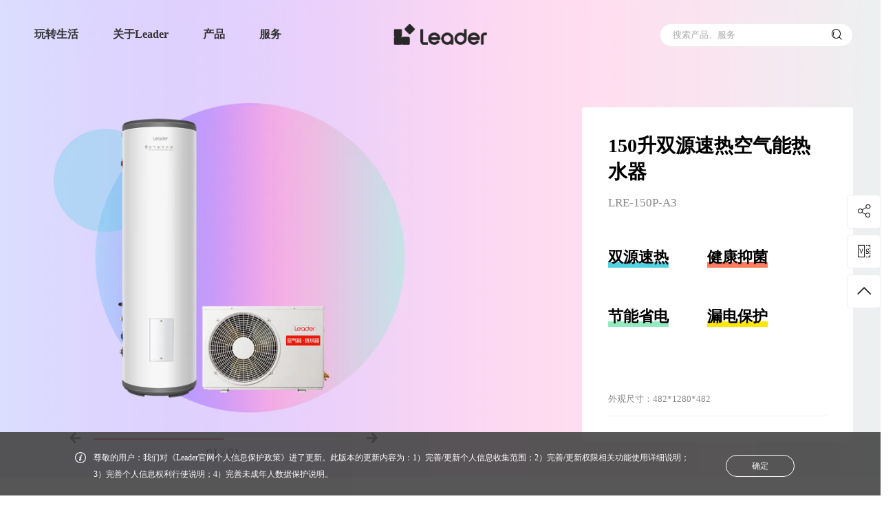

--- FILE ---
content_type: text/html; charset=utf-8
request_url: https://www.leader.com.cn/water-heater/kqnrsq/20220224_176205_comment.shtml
body_size: 16303
content:
<!DOCTYPE html>
<html lang="zh">

<head>
    <meta http-equiv="Content-Type" content="text/html; charset=utf-8" />
    <meta charset="UTF-8" />
    <title>空气能热水器用户口碑-Leader官网</title>
<meta name="description" itemprop="description" content="Leader官网空气能热水器用户口碑评价,为您购买家电提供有效参考.">
<meta name="keywords" content="Leader-LRE-150P-A3口碑">
<meta itemprop="name" content="空气能热水器用户口碑-Leader官网"/>
<meta itemprop="image" content="https://image.leader.com.cn/images/leader2023_logo_wx.png"/>
<meta property="og:title" content="空气能热水器用户口碑-Leader官网"/>
<meta property="og:description" content="Leader官网空气能热水器用户口碑评价,为您购买家电提供有效参考." />
<meta property="og:image" content="https://image.leader.com.cn/images/leader2023_logo_wx.png"/>
<link rel="canonical" href="https://www.leader.com.cn/water-heater/kqnrsq/20220224_176205.shtml" />
	<meta name="viewport" content="width=device-width, initial-scale=1, user-scalable=no, viewport-fit=cover" />
    <meta name="format-detection" content="telephone=no, email=no" />
    <meta name="renderer" content="webkit" />
    <meta http-equiv="X-UA-Compatible" content="IE=edge,chrome=1" />
    <meta http-equiv="X-UA-Compatible" content="IE=10;IE=9; IE=8; IE=7; IE=EDGE" />
    <!-- css资源start -->
    
    <meta spm-a="leader" point1='1280' point2='750'>
<script>
    (function (doc, win) {
        var docEl = doc.documentElement,
            resizeEvt =
                "orientationchange" in window ? "orientationchange" : "resize",
            recalc = function () {
                var clientWidth = docEl.clientWidth;
                if (!clientWidth) return;
                var clientWidth = docEl.clientWidth;
                if (!clientWidth) return;
                if (clientWidth <= 750) {
                    docEl.style.cssText =
                        "font-size:" +
                        100 * (clientWidth / 750) +
                        "px !important";
                } else if (clientWidth <= 1200 && clientWidth > 750) {
                    docEl.style.cssText =
                        "font-size:" +
                        100 * (clientWidth / 1200) +
                        "px !important";
                } else {
                    docEl.style.cssText =
                        "font-size:" +
                        100 * (clientWidth / 1366) +
                        "px !important";
                    if (100 * (clientWidth / 1366) >= 100) {
                        docEl.style.cssText =
                            "font-size:" + 100 + "px !important";
                    }
                }
            };
        window.onresize = function () {
            recalc();
        };
        window.onload = function () {
            recalc();
        };
        recalc();
    })(document, window);
</script>
<link rel="stylesheet" href="https://image.leader.com.cn/images/hopeui.min.css" />
<link rel="stylesheet" href="https://image.leader.com.cn/images/hopefont.css" />
<link rel="stylesheet" href="https://image.leader.com.cn/images/iconfont.css?v=1758102322955" />
<link rel="stylesheet" href="https://image.leader.com.cn/images/common.css?v=1758105111416" />
<script type="text/javascript" src="https://www.leader.com.cn/images/jquery-3.6.3-and-migrate1.4.1.js"></script>
<script type="text/javascript">
    // 站点配置
    var siteConfig = { 
        projectUrl:'https://image.leader.com.cn/',
		jsProUrl:"https://www.leader.com.cn/",
        userUrl: 'https://user.leader.com.cn',
		apiUrl: 'https://www.leader.com.cn',
		imgUrl: 'https://image.leader.com.cn',
		siteId: '124',
		searchSiteId: '20',
		searchCode: '50fc4d3a07844238b4cad0ee303618fa',
		problemSearchCode: '8973f32dd7264d248e79e4ebfa5c8ffe',
		downloadUrl: 'https://download.leader.com.cn',
		headUrl: 'https://www.leader.com.cn',
		newsCode: '64b14dfbaa6549159af05933a8a24845',
        searchFrameAppCode:'97806446d6d54a489e795b6a5e193e09',
        searchLifeCode:'f072419e951f43d39e79f6e72d159259',
        categoryId:'101',
        videoLanguage:'{"Play":"播放","Pause":"暂停","Current Time":"当前时间","Duration":"时长","Remaining Time":"剩余时间","Stream Type":"媒体流类型","LIVE":"直播","Loaded":"加载完成","Progress":"进度","Fullscreen":"全屏","Non-Fullscreen":"退出全屏","Picture-in-Picture":"画中画","Exit Picture-in-Picture":"退出画中画","Mute":"静音","Unmute":"取消静音","Playback Rate":"播放速度","Subtitles":"字幕","subtitles off":"关闭字幕","Captions":"内嵌字幕","captions off":"关闭内嵌字幕","Chapters":"节目段落","Close Modal Dialog":"关闭弹窗","Descriptions":"描述","descriptions off":"关闭描述","Audio Track":"音轨","You aborted the media playback":"视频播放被终止","A network error caused the media download to fail part-way.":"网络错误导致视频下载中途失败。","The media could not be loaded, either because the server or network failed or because the format is not supported.":"视频因格式不支持或者服务器或网络的问题无法加载。","The media playback was aborted due to a corruption problem or because the media used features your browser did not support.":"由于视频文件损坏或是该视频使用了你的浏览器不支持的功能，播放终止。","No compatible source was found for this media.":"无法找到此视频兼容的源。","The media is encrypted and we do not have the keys to decrypt it.":"视频已加密，无法解密。","Play Video":"播放视频","Close":"关闭","Modal Window":"弹窗","This is a modal window":"这是一个弹窗","This modal can be closed by pressing the Escape key or activating the close button.":"可以按ESC按键或启用关闭按钮来关闭此弹窗。",", opens captions settings dialog":", 开启标题设置弹窗",", opens subtitles settings dialog":", 开启字幕设置弹窗",", opens descriptions settings dialog":", 开启描述设置弹窗",", selected":", 选择","captions settings":"字幕设定","Audio Player":"音频播放器","Video Player":"视频播放器","Replay":"重新播放","Progress Bar":"进度条","Volume Level":"音量","subtitles settings":"字幕设定","descriptions settings":"描述设定","Text":"文字","White":"白","Black":"黑","Red":"红","Green":"绿","Blue":"蓝","Yellow":"黄","Magenta":"紫红","Cyan":"青","Background":"背景","Window":"窗口","Transparent":"透明","Semi-Transparent":"半透明","Opaque":"不透明","Font Size":"字体尺寸","Text Edge Style":"字体边缘样式","None":"无","Raised":"浮雕","Depressed":"压低","Uniform":"均匀","Dropshadow":"下阴影","Font Family":"字体库","Proportional Sans-Serif":"比例无细体","Monospace Sans-Serif":"单间隔无细体","Proportional Serif":"比例细体","Monospace Serif":"单间隔细体","Casual":"舒适","Script":"手写体","Small Caps":"小型大写字体","Reset":"重置","restore all settings to the default values":"恢复全部设定至预设值","Done":"完成","Caption Settings Dialog":"字幕设定窗口","Beginning of dialog window. Escape will cancel and close the window.":"打开对话窗口。Escape键将取消并关闭对话窗口","End of dialog window.":"结束对话窗口","Seek to live, currently behind live":"尝试直播，当前为延时播放","Seek to live, currently playing live":"尝试直播，当前为实时播放","progress bar timing: currentTime={1} duration={2}":"{1}/{2}","{1} is loading.":"正在加载 {1}。"}',
		gaodeJsCode:"0f5420cd0fdea9eafd30c918826e54a1",
        tingyunToken: "cd8b0a33cce3402f8d072618bda250eb",
        tingyunKey: "n9eRqHnU6Zo",
        commentCategoryId:'{"rrsEvaluate":230}',
        onlineServiceUrl: 'https://holcc.haier.net', 
    };
    window.sdPoint={
		pc:'df',
		pad:'md',
		mobile:'xs'
	}
	window.sdPointPicOnly={
		pc:'hope-xl-src',
		pad:'hope-md-src',
		mobile:'hope-xs-src'
	}
    // window.sdObox = {
    //     css: "obox.css",
    //     js: "obox-min.js",
    // };
    // window.sdUiList = {};

    var isShedderShow =
        window.location.href.indexOf("shedderShow") > 0 ||
        window.location.href.indexOf("/preview/") > 0
            ? true
            : false;
    if (isShedderShow) {
        siteConfig.apiUrl = "";
    }
</script>



<!-- moss sdk begin -->
<script src="https://c.haier.com/moss-static/sdk/moss.js" crossorigin></script>
<script>window.__MOSS_SDK__;try{__MOSS_SDK__=__MONITOR_SDK__({appId:"902d1927-2fa6-492a-9988-9d16283b1d9b",reportUrl:"https://c.haier.com/moss-server/report/tracker/"})}catch(_){}</script>
<!-- moss sdk end -->


<!-- 基调听云埋码 start -->
<script type="text/javascript">!function(t,e,n,a,i){var c="__ty_web_inject_guard",o="__ty_web_tpl_guard",r="https:",d="http:",s="//";function _(){var t=[].slice.call(arguments);_.q.push(t)}function g(t){var e,a="tingyun_agent",i=n.getElementsByTagName("head")[0];!n.getElementById(a)&&i&&((e=n.createElement("script")).id=a,e.async=!0,e.crossorigin="anonymous",e.src=t,i.appendChild(e))}try{if(!e[o]){_.q=[],e[a]=_,e.TINGYUN_COOKIE_VALUE=n.cookie;var u="TINGYUN_DATA=; expires=Thu, 01 Jan 1970 00:00:01 GMT;";n.cookie=u,n.cookie="".concat(u,"path=/"),e[o]=!0}if(!e[c])if(!/(MSIE [0-6].\\d+)/.test(e.navigator.userAgent)){var h={};t(h);var f,p,y=h.config||{};try{f=e.location.protocol}catch(E){}var l=y.addr;if(l?p=f===r?l.https:f===d?l.http:l.other:0!==(p=i||"").indexOf(r+s)&&0!==p.indexOf(d+s)&&(0===p.indexOf(s)&&(p=p.substring(2)),p&&(f!==r&&f!==d&&(f=r),p=f+s+p)),p)n.getElementsByTagName("head")[0]?(g(p),e[c]=!0):e.addEventListener&&(e.addEventListener("DOMContentLoaded",(function(){try{g(p)}catch(E){}})),e[c]=!0)}}catch(E){}}(function(ty_tpl){},window,document,"TingyunWeb","https://www.leader.com.cn/images/tingyun_" + siteConfig.tingyunKey + ".js?v=20240109");</script>
<script type="text/javascript">
    window.TingyunWeb("init", {
        "domain":"wkbrs1.tingyun.com",
        "token":siteConfig.tingyunToken,
        "key":siteConfig.tingyunKey,
        "id":"RzwPdW4Ag_Y",
        "page":{
            "fpThreshold":3000
        },
        "ajax":{
            "recordAll":{
                "reqBody":true,
                "reqHeaders":true,
                "resBody":true,
                "resHeaders":true,
                "urlParams":true
            }
        },
        "operation":{
            "rageClickEnabled":false
        },
        "replay":{
            "enabled":true,
            "sampleRate":0.19
        }
    })
</script>
<!-- 基调听云埋码 end --> 
  
 
<script>
// 获取海报二维码背景图和描述
  var shared_xs_bg ="";
  //海报产品图
  var shared_xs_proimg = "";
  //二维码logo
  var shared_xs_codelogo = "";
  //标题
  var shared_xs_title = "";
  //型号
  var shared_xs_prono="";
  //提示语
  var shared_xs_tips ="";
</script>  
<link rel="stylesheet" href="https://image.leader.com.cn/images/shared.css?v=175646_2025-12-23" />
<link rel="stylesheet" href="https://www.leader.com.cn/1305482990790ea6/1305482990790ea6/themeleader.css?v=175646_2025-12-23" />

	
    
<link rel="stylesheet" href="https://image.leader.com.cn/images/productComment.css" />

    <!-- css资源end -->
    <!--是-->

</head>

<body spm-b="comment">
    <!-- 低版本ie提示start -->
    <div class="low_version_tip" id="js_low_version_tip">
	<div class="content_warp">
		<span class="tip_text">尊敬的用户，检测到您正在使用的浏览器版本过低，为了您的最佳体验，建议您升级浏览器。推荐使用谷歌、Safari浏览器。</span>
		<span class="tip_close" id="js_low_version_tip_close">✕</span>
	</div>
</div>
<script>
(function () {
	function CheckIEVersion() {
        var userAgent = navigator.userAgent; //取得浏览器的userAgent字符串
        var isIE = userAgent.indexOf("compatible") > -1 && userAgent.indexOf("MSIE") > -1; //判断是否IE<11浏览器
        var isEdge = userAgent.indexOf("Edge") > -1 && !isIE; //判断是否IE的Edge浏览器
        var isIE11 = userAgent.indexOf('Trident') > -1 && userAgent.indexOf("rv:11.0") > -1;
        if (isIE||isIE11) {
            return true;
       
        } else {
            return false;
        }
    }
	if (CheckIEVersion()) {
		document.querySelector("#js_low_version_tip").style.display = "block"
		// setTimeout(function () {
		// 	document.querySelector(".outermost_container").classList.add("low_version_position")
		// }, 500)
	}
	if (window.addEventListener) {
		document.querySelector("#js_low_version_tip_close").addEventListener("click", function () {
			document.querySelector("#js_low_version_tip").style.display = "none"
			document.querySelector(".js_design_header").classList.remove("low_version")
		})
	} else if (window.attachEvent) {
		document.querySelector("#js_low_version_tip_close").attachEvent("onclick", function () {
			document.querySelector("#js_low_version_tip").style.display = "none"
			document.querySelector(".js_design_header").classList.remove("low_version")
		})
	}
})(document, window);
</script>
    <!-- 低版本ie提示end -->
    <div class="demo_container outermost_container">
        <!-- 头部start -->
        <!-- pc端  -->
<div class="nav_main">
    <div class="nav js_nav" spm-c="header_20210914" >
		
	  <a href="https://www.leader.com.cn/">
        <img class="logo" src="https://image.leader.com.cn/images/leader2023_logo_black.png" alt="Leader官网" />
      </a>
	  
        <div class="tools">
			<div class="search search-pc js_search_pc clearBox" id="search-pc">
                <input name="extendContent" autocomplete="off" type="text" maxlength="50" placeholder="搜索产品、服务" value="" class="hopeui-input js_nav_search_input" hope-verify="required" />
                <!-- 搜索建议 start -->
                <div class="search_input_suggest js_search_input_suggest" id="js_nav_suggest_scrollbar"></div>
                <!-- 搜索建议 end -->
            </div>
            <span class="iconfont icon-sousuo search js_menu_search"></span>
            <span class="iconfont icon-yidong_menu close js_menu_close"></span>
            <span class="iconfont icon-yonghu user js_menu_user"></span>
        </div>
		<!-- 移动端下拉弹窗start -->
		<div class="wrap mobile_search js_mobile_search">
			<input name="extendContent" autocomplete="off" type="text" maxlength="50" placeholder="搜索产品、服务" value="" class="hopeui-input js_nav_search_input js_nav_search_input_mobile" hope-verify="required" />
            <!-- 搜索建议 start -->
            <div class="search_input_suggest js_search_input_suggest" id="js_nav_suggest_scrollbar"></div>
            <!-- 搜索建议 end -->
        </div>
		<!-- 移动端下拉弹窗end -->
        <div class="warp js_menu sd_nav" sd_channelid="41878">
        <ul spm-c="header_20210806">
            <!-- 
			<li>
                <div class="menutitle">
				<a href="//www.leader.com.cn/life/" target="_blank">玩转生活</a>
				<div class="hover_b_line"></div>
				</div>
            </li>
			 -->
			
			
			<li>
				<div class="menutitle">
					<a href="//www.leader.com.cn/life/" target="_blank">玩转生活 </a>
					<span class="iconfont icon-a-shoujidaohang_ arrow"></span>
					<div class="hover_b_line"></div>
				</div>
				<div class="menu">
					<div class="menu-item js_menu_product_item service live_box">
						
						
							
								
								<div class="close_product_box js_close_product_box">
									<span class="iconfont icon-X"></span>                
								</div>
								<div class="live-item">
									<div class="inner">
										<p class="txt">
										  <a href="//www.leader.com.cn/life/lxjhtdpym/" target="_blank">
										  L小姐和她的朋友们<em class="nav_cur"></em>
										  </a>
										  <i class="iconfont icon-a-shoujidaohang_1"></i>
										</p>
									</div>
								</div>
								
								
								<div class="close_product_box js_close_product_box">
									<span class="iconfont icon-X"></span>                
								</div>
								<div class="live-item">
									<div class="inner">
										<p class="txt">
										  <a href="//www.leader.com.cn/life/ndsys/" target="_blank">
										  脑洞实验室<em class="nav_cur"></em>
										  </a>
										  <i class="iconfont icon-a-shoujidaohang_1"></i>
										</p>
									</div>
								</div>
								
								
								<div class="close_product_box js_close_product_box">
									<span class="iconfont icon-X"></span>                
								</div>
								<div class="live-item">
									<div class="inner">
										<p class="txt">
										  <a href="//www.leader.com.cn/life/lqnz/" target="_blank">
										  Leader青年志<em class="nav_cur"></em>
										  </a>
										  <i class="iconfont icon-a-shoujidaohang_1"></i>
										</p>
									</div>
								</div>
								
								
								<div class="close_product_box js_close_product_box">
									<span class="iconfont icon-X"></span>                
								</div>
								<div class="live-item">
									<div class="inner">
										<p class="txt">
										  <a href="//www.leader.com.cn/life/ldj/" target="_blank">
										  Leader当局<em class="nav_cur"></em>
										  </a>
										  <i class="iconfont icon-a-shoujidaohang_1"></i>
										</p>
									</div>
								</div>
								
								
								<div class="close_product_box js_close_product_box">
									<span class="iconfont icon-X"></span>                
								</div>
								<div class="live-item">
									<div class="inner">
										<p class="txt">
										  <a href="//www.leader.com.cn/life/lycs/" target="_blank">
										  Leader产研社<em class="nav_cur"></em>
										  </a>
										  <i class="iconfont icon-a-shoujidaohang_1"></i>
										</p>
									</div>
								</div>
								
								
							
						
					</div>
				</div>
			</li>
			
			
            <li>
				<div class="menutitle">
                <a href="//www.leader.com.cn/about/" >关于Leader </a>
				<span class="iconfont icon-a-shoujidaohang_ arrow"></span>
				<div class="hover_b_line"></div>
				</div>
                <div class="menu">
                    <div class="menu-item
						
						
						
						js_menu_product_item service product
						
					">
                        
						
						
						
						
						<div class="close_product_box js_close_product_box">
							<span class="iconfont icon-X"></span>
						</div>
						<div class="service-item">
                            <div class="inner">
                                <p class="txt"><a href="//www.leader.com.cn/about/" target="_blank">品牌介绍</a><em class="nav_cur"></em><i class="iconfont icon-a-shoujidaohang_1"></i></p>
                            </div>
                        </div>
						
						<div class="close_product_box js_close_product_box">
							<span class="iconfont icon-X"></span>
						</div>
						<div class="service-item">
                            <div class="inner">
                                <p class="txt"><a href="//www.leader.com.cn/news/" target="_blank">新闻资讯</a><em class="nav_cur"></em><i class="iconfont icon-a-shoujidaohang_1"></i></p>
                            </div>
                        </div>
						
						
						
						
                    </div>
                </div>
            </li>
			
            <li>
				<div class="menutitle">
                <a href="javascript:;" >产品 </a>
				<span class="iconfont icon-a-shoujidaohang_ arrow"></span>
				<div class="hover_b_line"></div>
				</div>
                <div class="menu">
                    <div class="menu-item
						
						
						product js_menu_product_item
						
						
					">
                        
						
						
						
						<div class="close_product_box js_close_product_box">
							<span class="iconfont icon-X"></span>
						</div>
						<div class="product-item">
							<div class="inner">
                                <a href="//www.leader.com.cn/water-heater/" target="_blank">
								<div class="iconfont icon">
								
								
								
								
								
								
								&#xe686;
								
								
								
								</div>
                                <p class="txt"><b>热水器</b><em class="nav_cur"></em></p>
                                <span>WATER HEATER</span>
								</a>
                            </div>
                        </div>
						
						<div class="close_product_box js_close_product_box">
							<span class="iconfont icon-X"></span>
						</div>
						<div class="product-item">
							<div class="inner">
                                <a href="//www.leader.com.cn/laundry/" target="_blank">
								<div class="iconfont icon">
								
								
								&#xe68b;
								
								
								
								
								
								
								
								</div>
                                <p class="txt"><b>洗衣机</b><em class="nav_cur"></em></p>
                                <span>WASHING MACHINE</span>
								</a>
                            </div>
                        </div>
						
						<div class="close_product_box js_close_product_box">
							<span class="iconfont icon-X"></span>
						</div>
						<div class="product-item">
							<div class="inner">
                                <a href="//www.leader.com.cn/cooling/" target="_blank">
								<div class="iconfont icon">
								
								
								
								
								&#xe687;
								
								
								
								
								
								</div>
                                <p class="txt"><b>冰箱</b><em class="nav_cur"></em></p>
                                <span>REFRIGERATOR</span>
								</a>
                            </div>
                        </div>
						
						<div class="close_product_box js_close_product_box">
							<span class="iconfont icon-X"></span>
						</div>
						<div class="product-item">
							<div class="inner">
                                <a href="//www.leader.com.cn/kitchen-appliances/" target="_blank">
								<div class="iconfont icon">
								
								
								
								
								
								
								
								&#xe688;
								
								
								</div>
                                <p class="txt"><b>厨电</b><em class="nav_cur"></em></p>
                                <span>KITCHEN APPLIANCE</span>
								</a>
                            </div>
                        </div>
						
						<div class="close_product_box js_close_product_box">
							<span class="iconfont icon-X"></span>
						</div>
						<div class="product-item">
							<div class="inner">
                                <a href="//www.leader.com.cn/air-conditioners/" target="_blank">
								<div class="iconfont icon">
								
								
								
								&#xe685;
								
								
								
								
								
								
								</div>
                                <p class="txt"><b>空调</b><em class="nav_cur"></em></p>
                                <span>AIR CONDITIONER</span>
								</a>
                            </div>
                        </div>
						
						<div class="close_product_box js_close_product_box">
							<span class="iconfont icon-X"></span>
						</div>
						<div class="product-item">
							<div class="inner">
                                <a href="//www.leader.com.cn/televisions/" target="_blank">
								<div class="iconfont icon">
								
								&#xe689;
								
								
								
								
								
								
								
								
								</div>
                                <p class="txt"><b>电视</b><em class="nav_cur"></em></p>
                                <span>TELEVISION</span>
								</a>
                            </div>
                        </div>
						
						<div class="close_product_box js_close_product_box">
							<span class="iconfont icon-X"></span>
						</div>
						<div class="product-item">
							<div class="inner">
                                <a href="//www.leader.com.cn/freezer/" target="_blank">
								<div class="iconfont icon">
								
								
								
								
								
								&#xe68a;
								
								
								
								
								</div>
                                <p class="txt"><b>冷柜</b><em class="nav_cur"></em></p>
                                <span>FREEZER</span>
								</a>
                            </div>
                        </div>
						
						
						
						
						
                    </div>
                </div>
            </li>
			
            <li>
				<div class="menutitle">
                <a href="//www.leader.com.cn/support/" target="_blank">服务 </a>
				<span class="iconfont icon-a-shoujidaohang_ arrow"></span>
				<div class="hover_b_line"></div>
				</div>
                <div class="menu">
                    <div class="menu-item
						
						
						
						js_menu_product_item service product
						
					">
                        
						
						
						
						
						<div class="close_product_box js_close_product_box">
							<span class="iconfont icon-X"></span>
						</div>
						<div class="service-item">
                            <div class="inner">
                                <p class="txt"><a href="//www.leader.com.cn/support/?serviceAnchor=progress" target="_blank">服务进度</a><em class="nav_cur"></em><i class="iconfont icon-a-shoujidaohang_1"></i></p>
                            </div>
                        </div>
						
						<div class="close_product_box js_close_product_box">
							<span class="iconfont icon-X"></span>
						</div>
						<div class="service-item">
                            <div class="inner">
                                <p class="txt"><a href="//www.leader.com.cn/support/?serviceAnchor=charge" target="_blank">收费标准</a><em class="nav_cur"></em><i class="iconfont icon-a-shoujidaohang_1"></i></p>
                            </div>
                        </div>
						
						<div class="close_product_box js_close_product_box">
							<span class="iconfont icon-X"></span>
						</div>
						<div class="service-item">
                            <div class="inner">
                                <p class="txt"><a href="//www.leader.com.cn/support/?serviceAnchor=warranty" target="_blank">保修政策</a><em class="nav_cur"></em><i class="iconfont icon-a-shoujidaohang_1"></i></p>
                            </div>
                        </div>
						
						<div class="close_product_box js_close_product_box">
							<span class="iconfont icon-X"></span>
						</div>
						<div class="service-item">
                            <div class="inner">
                                <p class="txt"><a href="//www.leader.com.cn/support/?serviceAnchor=verify" target="_blank">产品验证</a><em class="nav_cur"></em><i class="iconfont icon-a-shoujidaohang_1"></i></p>
                            </div>
                        </div>
						
						<div class="close_product_box js_close_product_box">
							<span class="iconfont icon-X"></span>
						</div>
						<div class="service-item">
                            <div class="inner">
                                <p class="txt"><a href="//www.leader.com.cn/support/?serviceAnchor=extended" target="_blank">延保查询</a><em class="nav_cur"></em><i class="iconfont icon-a-shoujidaohang_1"></i></p>
                            </div>
                        </div>
						
						<div class="close_product_box js_close_product_box">
							<span class="iconfont icon-X"></span>
						</div>
						<div class="service-item">
                            <div class="inner">
                                <p class="txt"><a href="//www.leader.com.cn/support/instructions/" target="_blank">说明书下载</a><em class="nav_cur"></em><i class="iconfont icon-a-shoujidaohang_1"></i></p>
                            </div>
                        </div>
						
						<div class="close_product_box js_close_product_box">
							<span class="iconfont icon-X"></span>
						</div>
						<div class="service-item">
                            <div class="inner">
                                <p class="txt"><a href="//www.leader.com.cn/contact/" target="_blank">联系我们</a><em class="nav_cur"></em><i class="iconfont icon-a-shoujidaohang_1"></i></p>
                            </div>
                        </div>
						
						<div class="close_product_box js_close_product_box">
							<span class="iconfont icon-X"></span>
						</div>
						<div class="service-item">
                            <div class="inner">
                                <p class="txt"><a href="//www.leader.com.cn/support/?serviceAnchor=proCheck" >常见问题</a><em class="nav_cur"></em><i class="iconfont icon-a-shoujidaohang_1"></i></p>
                            </div>
                        </div>
						
						
						
						
                    </div>
                </div>
            </li>
			
			
        </ul>
        <div class="menu-mask js_menu_mask"></div>
    </div>
    </div>
</div>

<!--  透明背景-->
<div class="nav_mask js_nav_mask"></div>
        <!-- 头部end -->

        <!--产品基本start-->
        <div class="productDetail_basic_container js_productDetail_basic_container">
            <div class="productDetail_basic hopeui-row">
                <div class="danmu js_danmu"></div>
                <div class="hopeui-col-xl-6-12 hopeui-col-xs-12-12 hopeui-col-md-6-12">
                    <div class="productDetail_swiper_box">

                        <div
                            class="productDetail_swiper_container hope-container banner js_productDetail_swiper_container">
                            <div class="hope-wrapper js_banner_swiper sd_imgs" sd_key="propic"
                                sd_selfinfo="1200:1200"
                                sd_autoinfo="10240">
                                
                                    <div class="swiper-slide hope-slide js_swiper-slide" data-index="1">
                                        <img src="https://image.leader.com.cn/water-heater/kqnrsq/W020220224361385017006_1200.png" alt="" />
                                    </div>
                                
                                    <div class="swiper-slide hope-slide js_swiper-slide" data-index="2">
                                        <img src="https://image.leader.com.cn/water-heater/kqnrsq/W020220224361385309655_1200.png" alt="" />
                                    </div>
                                
                                    <div class="swiper-slide hope-slide js_swiper-slide" data-index="3">
                                        <img src="https://image.leader.com.cn/water-heater/kqnrsq/W020220224361385511318_1200.png" alt="" />
                                    </div>
                                
                                    <div class="swiper-slide hope-slide js_swiper-slide" data-index="4">
                                        <img src="https://image.leader.com.cn/water-heater/kqnrsq/W020220224361385723594_1200.png" alt="" />
                                    </div>
                                
                                    <div class="swiper-slide hope-slide js_swiper-slide" data-index="5">
                                        <img src="https://image.leader.com.cn/water-heater/kqnrsq/W020220224361385903290_1200.png" alt="" />
                                    </div>
                                
                                    <div class="swiper-slide hope-slide js_swiper-slide" data-index="6">
                                        <img src="https://image.leader.com.cn/water-heater/kqnrsq/W020220224362074188264_1200.png" alt="" />
                                    </div>
                                
                            </div>
                        </div>
                        <div class="productDetail_swiper_control_box hopeui-row">
                            <div class="arrow_box prve_box js_top_prve">
                                <span class="icon iconfont icon-a-xiangqingchanpintu1"></span>
                            </div>
                            <div class="line_box">
                                <div class="line">
                                    <div class="line_inner js_banner_line"></div>
                                </div>
                                <div class="swiper_num_box">
                                    <span class="swiper_num_index js_swiper_num_index">01</span><span> / </span><span
                                        class="swiper_num_total js_swiper_num_total">01</span>
                                </div>
                            </div>
                            <div class="arrow_box next_box js_top_next">
                                <span class="icon iconfont icon-a-xiangqingchanpintu"></span>
                            </div>
                        </div>
                        <div class="danmu_control_box">
                            <div class="danmu_control_inner">
                                <span class="icon iconfont icon-danmu js_danmu_kai"></span>
                                <span class="icon iconfont icon-danmu_kai1 danmu_c_icon js_danmu_kai"></span>
                                <span class="icon iconfont icon-danmu_guan1 danmu_c_icon js_danmu_guan"></span>
                            </div>
                        </div>
                    </div>
                </div>
                <div class="hopeui-col-xl-6-12 hopeui-col-xs-12-12 hopeui-col-md-6-12 min_padding">
                    <div class="productDetail_info_box">
                        <h1 class="productDetail_info_title js_productDetail_info_title hope-omit-run sd_text" sd_key="pname">
                            150升双源速热空气能热水器
                        </h1>
                        <p class="productDetail_info_subhead txt_overflow sd_text" sd_key="modelno">
                            LRE-150P-A3
                        </p>
                        
                            <div class="productDetail_info_tagBox">
                                <div class="productDetail_info_tagRow">
                                    
                                        <div class="productDetail_info_tag 
								blueAfter
								
								
								
								">
                                            <span>双源速热</span>
                                        </div>
                                    
                                        <div class="productDetail_info_tag 
								
								orangeAfter
								
								
								">
                                            <span>健康抑菌</span>
                                        </div>
                                    
                                </div>
                            </div>
                        
                            <div class="productDetail_info_tagBox">
                                <div class="productDetail_info_tagRow">
                                    
                                        <div class="productDetail_info_tag 
								
								
								cyanAfter
								
								">
                                            <span>节能省电</span>
                                        </div>
                                    
                                        <div class="productDetail_info_tag 
								
								
								
								yellowAfter
								">
                                            <span>漏电保护</span>
                                        </div>
                                    
                                </div>
                            </div>
                        
                        
                        
                        
                            <div class="productDetail_info_priceBox vhidden js_productDetail_info_priceBox">
                                <span class="reference">参考价</span>
                                <span class="currency_icon">￥</span>
                                <span class="price_num">
                                    4999
                                </span>
                            </div>
                        
                        
                        
                        


























<div class="productDetail_info_size">  
	<span>外观尺寸：</span>
	<span class="product_size txt_overflow">482*1280*482</span>
</div>







                        <div class="productDetail_info_line"></div>
                        <!-- 容量start -->
                        <div class="volume_type_box" spm-c="thumb-20210924">
                            <span class="volume_title js_volume_title"></span>
                            <ul class="volume_check_box js_volume_check_box">
                            </ul>
                        </div>
                        <!-- 容量end -->
                    </div>
                </div>

            </div>
        </div>
        <!--产品基本end-->

        <!-- 立即下单start -->
        <div class="productDetail_checkout_container js_productDetail_checkout_container">
            <div class="productDetail_checkout hopeui-row">
                <div class="checkout_fix_title">
                    <p class="main_title">150升双源速热空气能热水器</p>
                    <p class="sub_title">LRE-150P-A3</p>
                </div>
                <div class="checkout_content">
                    <ul class="hopeui-col-xl-6-12 hopeui-col-xs-12-12 hopeui-col-md-6-12 productDetail_checkout_list" id="js_checkout_anchor" spm-c="prodetail_tab">
                        <li class="active"><a href="https://www.leader.com.cn/water-heater/kqnrsq/20220224_176205_comment.shtml"  class="anchor_item"><span>口碑</span></a></li>
                        <li hope-anchor-key="character"><a href="https://www.leader.com.cn/water-heater/kqnrsq/20220224_176205.shtml?anchor=character"><span>详情</span></a></li>
                        <li hope-anchor-key="service"><a href="https://www.leader.com.cn/water-heater/kqnrsq/20220224_176205.shtml?anchor=service"><span>服务</span></a></li>
                        <li hope-anchor-key="parameter"><a href="https://www.leader.com.cn/water-heater/kqnrsq/20220224_176205.shtml?anchor=parameter"><span>参数</span></a></li>
                    </ul>
                    <div class="hopeui-col-xl-6-12 hopeui-col-md-6-12 pc_checkout js_pc_checkout_btn" spm-c="comment20211231">
                        <div class="productDetail_disable_btnBox">
                            
                        </div>
                    </div>
                </div>
            </div>
        </div>
        <!-- 立即下单end -->

        <!-- 好评率start -->
        <div class="productComment_probability_container">
            <div class="productComment_probability">
                <div class="percent_box">
                    <span class="percent_title">好评率：</span>
                    <span class="percent_num redFont js_percent_num">0</span>
                    <span class="percent_con redFont">%</span>
                </div>
                <div class="probability_btn_group">
                    <button type="button" class="hopeui-btn hopeui-btn-radius probability_btn js_probability_btn selected" data-order="">全部 (<span class="js_all_count">0</span>)</button>
                    <button type="button" class="hopeui-btn hopeui-btn-radius probability_btn js_probability_btn" data-order="hao">好评 (<span class="js_hao_count">0</span>)</button>
                    <button type="button" class="hopeui-btn hopeui-btn-radius probability_btn js_probability_btn" data-order="zhong">中评 (<span class="js_zhong_count">0</span>)</button>
                    <button type="button" class="hopeui-btn hopeui-btn-radius probability_btn js_probability_btn" data-order="cha">差评 (<span class="js_cha_count">0</span>)</button>
                </div>
                <button type="button" class="goComment_btn hopeui-btn hopeui-btn-radius js_goComment_btn hopeui-hide">我来点评</button>
                <div class="probability_bottom_line"></div>
            </div>
        </div>
        <!-- 好评率end -->

        <!-- 评论列表start -->
        <div class="productComment_msgLsit" id="productComment_msgLsit">
		</div>
        <div class="productComment_msgLsit_control">
            <div id="msgLsit_control" class="msgLsit_control"></div>
        </div>
        <div class="load_more_box js_load_more_box">
            <button class="hopeui-btn hopeui-btn-radius js_load_more">加载更多</button>
        </div>
        <!-- 评论列表end -->
        <div class="min_footer_space"></div>

        <!-- PC表单start -->
        <div class="productComment_form js_productComment_form">
            <h2 class="form_title">我来点评</h2>
            <div class="form_line"></div>
            <div class="hopeui-form comment_form" name="form" action="" id="comment_form">
                <div class="hopeui-form-item">
                    <label class="hopeui-form-label">评价</label>
                    <div class="hopeui-input-block textarea_box">
                        <textarea name="textarea" class="hopeui-textarea js_msg_txt" placeholder="正在等你发表宝贝使用感受..." hope-verify="required" maxlength="200"></textarea>
                    </div>
                </div>
                <div class="hopeui-form-item">
                    <label class="hopeui-form-label">晒图</label>
                    <div class="hopeui-input-block">
                        <ul class="upload_img_list">
                           
                        </ul>
                        <div class="upload_btn_box">
                            <div class="upload_btn js_upload_btn">
                                <span>+</span>
                            </div>
                            <span class="upload_num_box"><span class="js_upload_num">0</span>/5</span>
                        </div>
                        
                    </div>
                </div>
                <div class="hopeui-form-item">
                    <div class="hopeui-input-block">
                        <button type="submit" class="hopeui-btn hopeui-btn-radius msg_submit_btn js_msg_submit_btn">提交</button>
                    </div>
                </div>
            </div>
        </div>
        <!-- PC表单end -->

        <!-- 右侧浮动栏start -->
        <div class="goTopBox">
            <ul class="fixList" spm-c="thumb-20210926">
                <li class="fixItem js_collect_btn hopeui-hide">
                    <span class="icon iconfont icon-shoucang"></span>
                </li>
                <li class="fixItem shareBox">
                    <span class="icon iconfont icon-fenxiang"></span>
                    <div class="fenxiang_box">
                        <div class="fenxiang_inner_box share_btn c_relative share_floating_window js_share_btn_prodetail" data-proid="176205" data-url="https://www.leader.com.cn/water-heater/kqnrsq/20220224_176205.shtml">
                            <div class="share_btn_loading js_share_btn_loading">
                                <div class="share_btn_loading_loader"></div>
                              </div>
                        </div>
                    </div>
                </li>
                <li class="fixItem js_duibi">
                    <span class="icon iconfont icon-duibi"></span>
                </li>
                <li class="fixItem goTopBtn js_productDetail_goTop">
                    <span class="icon iconfont icon-fanding"></span>
                </li>
            </ul>
        </div>
        <!-- 右侧浮动栏end -->

        <!-- 移动端底部start -->
    <div class="productDetail_min_bottom_bar js_productDetail_min_bottom_bar">
        <div class="hopeui-row bottom_bar_box">
            <div class="hopeui-col-md-6-12 hopeui-col-xs-6-12" spm-c="mfoot_20210802">
                <ul class="min_button_group hopeui-row">
                    <li class="hopeui-col-md-4-12 hopeui-col-xs-4-12">
                        <a href="https://www.leader.com.cn">
                            <span class="icon iconfont icon-shouye"></span>
                            <p>首页</p>
                        </a>
                    </li>
                    <li class="js_shared_xs_open">
                        <a href="javascript:;" >
                            <span class="icon iconfont icon-fenxiang"></span>
                            <p>分享</p>
                        </a>
                    </li>
                    <!-- <li class="hopeui-col-md-4-12 hopeui-col-xs-4-12 js_min_shoucang">
                        <a href="javascript:;">
                            <span class="icon iconfont icon-shoucang"></span>
                            <p>收藏</p>
                        </a>
                    </li> -->
                    <!-- <li class="hopeui-col-md-4-12 hopeui-col-xs-4-12 js_min_share">
                        <a href="javascript:;">
                            <span class="icon iconfont icon-fenxiang"></span>
                            <p>分享</p>
                        </a>
                    </li> -->
                </ul>
            </div>
            
			<div class="hopeui-col-md-6-12 hopeui-col-xs-6-12">
                <div class="min_bottom_btnBox js_min_bottom_btnBox">
                    
                </div>
            </div>
            <div class="stor_box js_minLink_box js_bg_hide">

            </div>
            <div class="min_shareBox js_min_shareBox">
                <ul class="min_shareList" spm-c="thumb-20210922">
                    <!-- <li class="min_share_item">
                        <a href="javascript:;">
                            <span class="icon iconfont icon-weixin"></span>
                            <p>微信</p>
                        </a>
                    </li> -->
                    <li class="min_share_item">
                        <a href="javascript:;">
                            <span class="icon iconfont icon-QQ" data-url="https://www.leader.com.cn/water-heater/kqnrsq/20220224_176205.shtml"></span>
                            <p>QQ</p>
                        </a>
                    </li>
                    <li class="min_share_item">
                        <a href="javascript:;">
                            <span class="icon iconfont icon-weibo" data-url="https://www.leader.com.cn/water-heater/kqnrsq/20220224_176205.shtml"></span>
                            <p>微博</p>
                        </a>
                    </li>
                    <li class="min_share_item">
                        <a href="javascript:;">
                            <span class="icon iconfont icon-QQkongjian" data-url="https://www.leader.com.cn/water-heater/kqnrsq/20220224_176205.shtml"></span>
                            <p>QQ空间</p>
                        </a>
                    </li>
                    <li class="min_share_item">
                        <a href="javascript:;" class="js_copy_url">
                            <span class="icon iconfont icon-fuzhilianjie" data-url="https://www.leader.com.cn/water-heater/kqnrsq/20220224_176205.shtml"></span>
                            <p>复制链接</p>
                        </a>
                    </li>
                </ul>
                <div class="min_shareHide js_min_shareHide">取消</div>
            </div>
        </div>
    </div>
    <!-- 移动端底部end -->

    <!-- 移动端顶部start -->

    <div class="productDetail_minTop">
        <div class="minTop_inner">
            <div class="goBackBox js_mob_headTab_back">
                <span class="icon iconfont icon-a-shoujidaohang_1"></span>
            </div>
            <div class="title_box">LRE-150P-A3</div>
        </div>
        
    </div>

    <!-- 移动端顶部end -->

        <!-- 尾部start -->
        <div class="footer_cookie hopeui-hide js_footer_cookie">
    <div class="bottom_cookie_text">
        <img class="js_footer_img" page-src="https://image.leader.com.cn/images/leader_cookies_pic.png" src="https://image.leader.com.cn/images/homePage_bitmap.png" />
        <div class="bottom_box">
              尊敬的用户：我们对《Leader官网个人信息保护政策》进了更新。此版本的更新内容为：1）完善/更新个人信息收集范围；2）完善/更新权限相关功能使用详细说明；3）完善个人信息权利行使说明；4）完善未成年人数据保护说明。
            <div class="bottom_cookie_button">
                <a href="javascript:;" class="l-btn-sm l-btn-line2 js_cookies_confirm">确定</a>
            </div>
        </div>
    </div>
</div>
<div class="footer">
    <div class="warp">
        <div class="copyright">
            <div class="inner" spm-c="footer_20210914">
                <a href="https://www.leader.com.cn/">
				<img class="js_footer_img" page-src="https://image.leader.com.cn/images/leader2023_logo_white.png" alt="logo" src="https://image.leader.com.cn/images/homePage_bitmap.png" />
				</a>
				
                <p>© 2012-2026 Leader.com.cn. All rights reserved.<br/> 
                  <a href="https://beian.miit.gov.cn/#/Integrated/index" class="footer_copy_img3" target="_blank" nospm="true" >鲁ICP备20027604号-1</a>
                </p>
            </div>
        </div>
        <div class="right">
            <div class="nav sd_nav" sd_channelid="41879" spm-c="footer_20210806">
                
				<a href="//www.leader.com.cn/legal/" target="_blank">法律声明</a>
				<i class="hr"></i>
				
				<a href="//www.leader.com.cn/contact/" target="_blank">联系我们</a>
				<i class="hr"></i>
				
				<a href="//www.leader.com.cn/store.shtml" target="_blank">Leader门店</a>
				
				
            </div>
            <div class="icons">
				<div class="l">
				 <a href="https://leaderpop.jd.com/" target="_blank" nospm="true">
					<img class="js_footer_img" page-src="https://image.leader.com.cn/images/leader_common_icon2.png" src="https://image.leader.com.cn/images/homePage_bitmap.png" alt="" srcset="" /></a>
				  <a href="https://leader.tmall.com/" target="_blank" nospm="true">
					<img class="js_footer_img" page-src="https://image.leader.com.cn/images/leader_common_icon1.png" src="https://image.leader.com.cn/images/homePage_bitmap.png" alt="" srcset="" /></a>
				  
				</div>
				<div class="r">
				  <div class="wechat_box js_wechat_box">
					<img class="js_footer_img" page-src="https://image.leader.com.cn/images/wechat_new.png?v=1753955448106" src="https://image.leader.com.cn/images/homePage_bitmap.png" alt="" />
				  </div>
				  <i class="iconfont icon-weixin"></i>
				  <a href="https://weibo.com/u/2003689247" target="_blank" nospm="true"> <i class="iconfont icon-weibo"></i></a>
				</div>
			</div>
        </div>
    </div>
    <div class="warp_mobile js_warp_mobile">
		<div class="top">
			<span class="title">Leader旗舰店 </span>
			<div class="content">
				<a href="https://leaderpop.jd.com/" target="_blank" nospm="true">
				<img class="js_footer_img" page-src="https://image.leader.com.cn/images/leader_common_icon2.png" src="https://image.leader.com.cn/images/homePage_bitmap.png" alt="jd" srcset="" /></a>
				<a href="https://leader.tmall.com/" target="_blank" nospm="true">
				<img class="js_footer_img" page-src="https://image.leader.com.cn/images/leader_common_icon1.png" src="https://image.leader.com.cn/images/homePage_bitmap.png" alt="tmall" srcset="" /></a>
			</div>
		</div>
		<div class="icon">
			<div class="pup_box js_pup_box">
				<div class="closeBox js_closeBox">
					<span class="icon iconfont icon-X"></span>
				</div>
				<div class="img_box">
					<img class="js_footer_img" page-src="https://image.leader.com.cn/images/wechat_new.png?v=1753955448106" src="https://image.leader.com.cn/images/homePage_bitmap.png" alt="" />
				</div>
			</div>
			<i class="iconfont icon-weixin weixin"></i>
			<a href="https://weibo.com/u/2003689247" target="_blank" nospm="true"> <i class="iconfont icon-weibo"></i></a>
		</div>
        <div class="nav sd_nav" sd_channelid="41879" spm-c="footer_m_20210806">
          
            <a href="//www.leader.com.cn/legal/" target="_blank">法律声明</a>
            <i class="hr"></i>
          
            <a href="//www.leader.com.cn/contact/" target="_blank">联系我们</a>
            <i class="hr"></i>
          
            <a href="//www.leader.com.cn/store.shtml" target="_blank">Leader门店</a>
            
          
        </div>
        <p class="copyright">
            © 2012-2026 Leader.com.cn. All rights reserved. 
            <a href="https://beian.miit.gov.cn/#/Integrated/index" target="_blank" nospm="true">鲁ICP备20027604号-1</a>
        </p>
    </div>
</div>
        <!-- 尾部end -->
    </div>

    <!--埋点-->
    <div id="NewsArticleID" style="display:none;">176205</div>
    <div id="NewsArticleTitle" style="display:none;">LRE-150P-A3</div>
    <!-- 手机端分享弹层 -->
    
    
    
    <style>
    /* 框的样式 */
    .shared_xs_body{
        position: fixed;
        left: 0;
        bottom:0 ;
        width: 100%;
        background: rgba(0,0,0,.5);
        z-index: 999999;
        display: none;
        height: 120%;
    }
    .shared_xs_box{
        position: absolute;
        /* height:3.35rem; */
        bottom:-1px;
        left:0;
        right:0;
        width:100%;
        text-align: center;
        display: flex;
        flex-direction: column;
        background: #fff;
        border-radius: 0.16rem 0.16rem 0 0;

    }
    .shared_xs_body .shared_xs_box .share_btn{
        display: flex;
        flex-direction: row;
        justify-content: center;
        padding: 0.1rem 0;
    }
    .shared_xs_body .shared_xs_box .shared_xs_close{
        line-height: 1rem;
        height:1rem;
        font-size: 0.28rem;
        color: #474747;
        border-top: 1px solid #eee;
        /* box-shadow: inset 0 1px 0 0 rgba(255,255,255,.3); */
    }
   
</style>
<div class="shared_xs_body">
    <div class="shared_xs_box">
        <div class="share_btn">
            <!-- <div title="" class="share_channel_item shared_Facebook"><i
                    class="iconfont icon-facebook1"></i><span>Facebook</span></div>
            <div title="" class="share_channel_item shared_Twitter"><i
                    class="iconfont icon-twitter1-copy1"></i><span>Twitter</span></div>
            <div title="" class="share_channel_item shared_Linkedln"><i
                    class="iconfont icon-shejiaotubiao-50"></i><span>Linkedln</span></div>
            <div title="" class="share_channel_item shared_WhatsApp"><i
                    class="iconfont icon-whatsapp"></i><span>WhatsApp</span></div>
            <div title="" class="share_channel_item shared_QRcode"><i
                    class="iconfont icon-erweima"></i><span>QRcode</span></div>
            <div title="" class="share_channel_item shared_copy"><i class="iconfont icon-lianjie"></i><span>Copy</span>
            </div> -->
        </div>
        <div class="shared_xs_close js_share_xs_close">取消</div></div>
        <div class="share_btn_loading js_share_btn_loading" style="display: none;">
            <div class="share_btn_loading_loader"></div>
        </div>
    </div>
</div>
<script>
     // 背景图片 绝对地址
     shared_xs_bg = siteConfig.imgUrl + "/images/leader_sharde_probg.png";
    //产品图 绝对地址
    shared_xs_proimg="https://image.leader.com.cn/water-heater/kqnrsq/W020220224361385017006.png";
    //二维码上的logo 绝对地址
    shared_xs_codelogo=siteConfig.imgUrl + "/images/leader_sharde_codelogo.png";
    //产品标题
    shared_xs_title ="150升双源速热空气能热水器";
    //产品型号
     shared_xs_prono ="LRE-150P-A3";
    //提示语 不用了在js直接写了
    shared_xs_tips ="长按图片保存到相册\n邀请好友了解产品详情";
    
    $(function () {
        $(".js_shared_xs_open").click(function () {
            $(".shared_xs_body").show();  
        });
        $(".js_share_xs_close").click(function () {
            $(".shared_xs_body").hide();
            return false;
        });
    })
</script>
    <!-- 手机端分享弹层 -->
    <script>
		var proVar = {
            "metadataid": "176205",
            "url": "https://www.leader.com.cn/water-heater/kqnrsq/20220224_176205.shtml",
            "modelno": "LRE-150P-A3",
            "pname":"150升双源速热空气能热水器",
            "pcode": "GK0GX5004",
            "psale": "是",
            "chnlid": "41838",
            "chnldesc": "空气能热水器",
			
			"chnlurl": "https://www.leader.com.cn/water-heater/"
			
			
			
            
			
			
			
        };
	</script>
    <!-- js资源start -->
    <script>
		var pathName = "产品~热水器~空气能热水器~口碑页";
			var positionCode = "floating_window";	
		</script>	
    <script type="text/javascript" src="https://www.leader.com.cn/images/hopeui.min.js?v=1766483733602"></script>

<script type="text/javascript" src="https://www.leader.com.cn/images/common.js?v=1766483733602"></script>
<script src="https://www.leader.com.cn/images/wxShareWrite.js"></script>
<script src="https://www.leader.com.cn/images/wxShare.js"></script>


<!--网脉start-->
<script>
    // 海鲲域名下不发送采集信息
    if (window.location.href.indexOf("//w.haier.com") > -1 || window.location.href.indexOf("//testw.haier.com") > -1) {
    window.inTRSDesignMode = true;
    }
</script>
<script id="_trs_ta_js" src="//net.haier.com/c/js/ta.js?mpid=1112&srcMode=3" srcsup="//c.haier.com/haier-data" async="async" defer="defer"></script>
<!--网脉end-->

<!--全局cookie start-->
<script src="//c.haier.com/js/global_cookie.js" data-mpId="36" defer="defer" id="_trs_glc_js_"></script>
<script>
    (function (a, b, c, d) {
      a[b] = a[b] || {};
      a[b][d] = a[b][d] || function () {
        (a[c] = a[c] || []).push(arguments);
      };
    }(window, "TA17Obj", "TAQueueArr", "track"));
</script>
<script>
    var proUrlExposure = {
      "电视": 'https://www.leader.com.cn'+"/televisions/",
      "洗衣机": 'https://www.leader.com.cn'+"/laundry/",
      "空调": 'https://www.leader.com.cn'+"/air-conditioners/",
      "冰箱": 'https://www.leader.com.cn'+"/cooling/",
      "冷柜": 'https://www.leader.com.cn'+"/freezer/",
      "热水器": 'https://www.leader.com.cn'+"/water-heater/",
      "厨电": 'https://www.leader.com.cn'+"/kitchen-appliances/",
      "电热水器":'https://www.leader.com.cn'+"/water-heater/drsq/",
      "燃气热水器":'https://www.leader.com.cn'+"/water-heater/rqrsq/",
      "空气能热水器":'https://www.leader.com.cn'+"/water-heater/kqnrsq/",
      "太阳能热水器":'https://www.leader.com.cn'+"/water-heater/tynrsq/",
      "太空能热水器":'https://www.leader.com.cn'+"/water-heater/tknrsq/",
      "小厨宝":'https://www.leader.com.cn'+"/water-heater/xcbrsq/",
      "吸油烟机":'https://www.leader.com.cn'+"/kitchen-appliances/xyyj/",
      "燃气灶":'https://www.leader.com.cn'+"/kitchen-appliances/gas-stove/",
      "消毒柜":'https://www.leader.com.cn'+"/kitchen-appliances/xdg/",
      "洗碗机":'https://www.leader.com.cn'+"/kitchen-appliances/xwj/",
      "电烤箱":'https://www.leader.com.cn'+"/kitchen-appliances/dkx/",
      "集成灶":'https://www.leader.com.cn'+"/kitchen-appliances/jcz/",
      "冰吧":'https://www.leader.com.cn'+"/ice-bar/",
      "干衣机":'https://www.leader.com.cn'+"/dryer/",
      "洗鞋机":'https://www.leader.com.cn'+"/wash-shoes/",
      "中央空调":'https://www.leader.com.cn'+"/air-conditioners/zykt/",
      "滚筒洗衣机":'https://www.leader.com.cn/laundry/gtxyj/',
      "波轮洗衣机":'https://www.leader.com.cn/laundry/blxyj/',
      "null": "null"
    }
</script>
<!-- <script src="https://www.leader.com.cn/images/pro_exposure.js" defer="defer"></script>
<script src="https://www.leader.com.cn/images/collect_data.js" defer="defer"></script> -->
<!-- 产品曝光 -->

<!--分享 start-->
 



<script src="https://www.leader.com.cn/images/shared.js?v=175647_2025-12-23"></script>
<script>
var sharedInfo ={
    "urlPrefix": "https://www.leader.com.cn/1305482990790ea6/1305482990790ea6",
    "tenantCode": "Leader",
    "channels": [
       {'channelCode': 'QQ','docScript': 'QQQQQ'},{'channelCode': 'weixin'},{'channelCode': 'weibo'},{'channelCode': 'qqzone'}
    ]
} 
</script>   
<script src="https://www.leader.com.cn/1305482990790ea6/1305482990790ea6/themeleader.js?v=175647_2025-12-23"></script> 

<!--分享 end-->

    

<script src="https://www.leader.com.cn/images/artqrcode.js?v=1732173483809"></script>


<script src="https://www.leader.com.cn/images/copyCommon.js?v=1732173483809"></script>


<script src="https://www.leader.com.cn/images/productComment.js?v=1739344959927"></script>

    <!-- js资源end -->

     <!-- 轮播弹窗PC start -->

    <div id="productDetail_swiper_layer" style="display: none;">
        <div class="productDetail_swiper_layer js_productDetail_swiper_layer">
            <div class="closeBox js_swiperLayer_close">
                <span class="icon iconfont icon-X"></span>
            </div>
            <div class="swiper_layer_main">
                <div class="hope-container swiper_layer_container js_swiper_layer_container">
                    <div class="hope-wrapper">
                        
						<div class="hope-slide js_layer_slide" data-index="1">
							<img src="https://image.leader.com.cn/water-heater/kqnrsq/W020220224361385017006.png" alt="" />
						</div>
						
						<div class="hope-slide js_layer_slide" data-index="2">
							<img src="https://image.leader.com.cn/water-heater/kqnrsq/W020220224361385309655.png" alt="" />
						</div>
						
						<div class="hope-slide js_layer_slide" data-index="3">
							<img src="https://image.leader.com.cn/water-heater/kqnrsq/W020220224361385511318.png" alt="" />
						</div>
						
						<div class="hope-slide js_layer_slide" data-index="4">
							<img src="https://image.leader.com.cn/water-heater/kqnrsq/W020220224361385723594.png" alt="" />
						</div>
						
						<div class="hope-slide js_layer_slide" data-index="5">
							<img src="https://image.leader.com.cn/water-heater/kqnrsq/W020220224361385903290.png" alt="" />
						</div>
						
						<div class="hope-slide js_layer_slide" data-index="6">
							<img src="https://image.leader.com.cn/water-heater/kqnrsq/W020220224362074188264.png" alt="" />
						</div>
						
                    </div>
                </div>

                <div class="swiper_layer_control hope-container js_swiper_layer_control">
                    <div class="hope-wrapper js_hope_wrapper">
						
						<div class="hope-slide js_hope_slide" data_temp="1">
                            <div class="swiper-slide-inner">
                                <img src="https://image.leader.com.cn/water-heater/kqnrsq/W020220224361385017006.png" alt="" />
                            </div>
                        </div>
						
						<div class="hope-slide js_hope_slide" data_temp="2">
                            <div class="swiper-slide-inner">
                                <img src="https://image.leader.com.cn/water-heater/kqnrsq/W020220224361385309655.png" alt="" />
                            </div>
                        </div>
						
						<div class="hope-slide js_hope_slide" data_temp="3">
                            <div class="swiper-slide-inner">
                                <img src="https://image.leader.com.cn/water-heater/kqnrsq/W020220224361385511318.png" alt="" />
                            </div>
                        </div>
						
						<div class="hope-slide js_hope_slide" data_temp="4">
                            <div class="swiper-slide-inner">
                                <img src="https://image.leader.com.cn/water-heater/kqnrsq/W020220224361385723594.png" alt="" />
                            </div>
                        </div>
						
						<div class="hope-slide js_hope_slide" data_temp="5">
                            <div class="swiper-slide-inner">
                                <img src="https://image.leader.com.cn/water-heater/kqnrsq/W020220224361385903290.png" alt="" />
                            </div>
                        </div>
						
						<div class="hope-slide js_hope_slide" data_temp="6">
                            <div class="swiper-slide-inner">
                                <img src="https://image.leader.com.cn/water-heater/kqnrsq/W020220224362074188264.png" alt="" />
                            </div>
                        </div>
						
                    </div>
                </div>
            </div>
            <div class="layer_swiper_arrowBox">
                <div class="arrow_box prve_box js_layer_prve">
                    <span class="icon iconfont icon-a-xiangqingchanpintu1"></span>
                </div>
                <div class="arrow_box next_box js_layer_next">
                    <span class="icon iconfont icon-a-xiangqingchanpintu"></span>
                </div>
            </div>
        </div>
    </div>
    
    <!-- 轮播弹窗PC end -->

    <!-- 轮播弹窗移动 start -->
    <div class="productDetail_minSwiper_container js_productDetail_minSwiper_container">
        <div class="minSwiper_layer">
            <div class="minSwiper_num_box">
                <span class="js_minSwiper_num_index">01</span>
                <span> / </span>
                <span class="js_minSwiper_total">01</span>
            </div>

            <div class="closeBox js_minSwiper_layer_close">
                <span class="icon iconfont icon-X"></span>
            </div>

            <div class="minSwiper_img_box">
                <div class="minSwiper_container hope-container js_minSwiper_container">
                    <div class="hope-wrapper">
                        
						<div class="hope-slide js_swiper-slide" data-index="1">
							<img src="https://image.leader.com.cn/water-heater/kqnrsq/W020220224361385017006.png" alt="" />
						</div>
						
						<div class="hope-slide js_swiper-slide" data-index="2">
							<img src="https://image.leader.com.cn/water-heater/kqnrsq/W020220224361385309655.png" alt="" />
						</div>
						
						<div class="hope-slide js_swiper-slide" data-index="3">
							<img src="https://image.leader.com.cn/water-heater/kqnrsq/W020220224361385511318.png" alt="" />
						</div>
						
						<div class="hope-slide js_swiper-slide" data-index="4">
							<img src="https://image.leader.com.cn/water-heater/kqnrsq/W020220224361385723594.png" alt="" />
						</div>
						
						<div class="hope-slide js_swiper-slide" data-index="5">
							<img src="https://image.leader.com.cn/water-heater/kqnrsq/W020220224361385903290.png" alt="" />
						</div>
						
						<div class="hope-slide js_swiper-slide" data-index="6">
							<img src="https://image.leader.com.cn/water-heater/kqnrsq/W020220224362074188264.png" alt="" />
						</div>
						
                    </div>
                </div>
            </div>
        </div>
    </div>
    <!-- 轮播弹窗移动 end -->

    <!-- 收藏弹窗start -->
    <div id="productDetail_collect_layer" style="display: none;">
        <div class="productDetail_collect_layer">
            <h3 class="collect_layer_title">收藏成功</h3>
            <p class="collect_layer_txt">可在“<span class="redFont">个人中心-我的收藏</span>”中查看哦～</p>
            <button type="button" class="hopeui-btn hopeui-btn-radius collect_on js_collect_on">知道了</button>
        </div>
    </div>
    <!-- 收藏弹窗end -->

    <!-- 微信弹窗start -->
    <div id="productDetail_wechat_layer" style="display: none;">
        <div class="productDetail_wechat_layer js_productDetail_wechat_layer">
            <div class="wechat_layer_head">
                <span class="wechat_layer_title">微信扫一扫分享</span>
                <div class="closeBox js_closeBox">
                    <span class="icon iconfont icon-X"></span>
                </div>
            </div>
            <div class="wechat_layer_body">
                <div class="wechat_code_box js_wechat_code_box">

                </div>
                
            </div>
        </div>
    </div>
    <!-- 微信弹窗end -->

    
    
    <!-- 背景黑色start -->
    <div class="productDetail_blackBg js_productDetail_blackBg">

    </div>
    <!-- 背景黑色end -->
</body>

</html>

--- FILE ---
content_type: text/css
request_url: https://image.leader.com.cn/images/productComment.css
body_size: 6984
content:
body,html{overflow-x:hidden}.productDetail_basic_container{width:100%;height:7.4rem;background:url(productDetail_headerBg.png) no-repeat;background-position:top center;background-size:auto 100%}.productDetail_basic_container .productDetail_basic{width:100%;max-width:1200px;height:100%;margin:0 auto;position:relative}.productDetail_basic_container .productDetail_basic .danmu{width:8.4rem;height:1.8rem;min-height:1px;position:absolute;top:2.76rem;left:-.6rem;z-index:99}.productDetail_basic_container .productDetail_basic .danmu .hopeui-danmu-item{min-height:auto;height:.4rem;line-height:.4rem}.productDetail_basic_container .productDetail_basic .productDetail_swiper_box{width:4.8rem;height:100%;position:relative;padding-left:.64rem;margin-top:1.6rem}.productDetail_basic_container .productDetail_basic .productDetail_swiper_box .productDetail_swiper_container{width:4.8rem;height:4.8rem}.productDetail_basic_container .productDetail_basic .productDetail_swiper_box .productDetail_swiper_container .hope-wrapper{width:100%;height:auto}.productDetail_basic_container .productDetail_basic .productDetail_swiper_box .productDetail_swiper_container .swiper-slide{width:4.8rem;height:4.8rem}.productDetail_basic_container .productDetail_basic .productDetail_swiper_box .productDetail_swiper_container .swiper-slide img{width:100%}.productDetail_basic_container .productDetail_basic .productDetail_swiper_box .productDetail_swiper_control_box{width:4.8rem;height:auto;margin-top:.3rem}.productDetail_basic_container .productDetail_basic .productDetail_swiper_box .productDetail_swiper_control_box .arrow_box{display:inline-block;cursor:pointer;width:.2rem}.productDetail_basic_container .productDetail_basic .productDetail_swiper_box .productDetail_swiper_control_box .arrow_box .icon{font-size:.2rem;font-weight:bolder;color:#222}.productDetail_basic_container .productDetail_basic .productDetail_swiper_box .productDetail_swiper_control_box .prve_box{text-align:left}.productDetail_basic_container .productDetail_basic .productDetail_swiper_box .productDetail_swiper_control_box .next_box{text-align:right}.productDetail_basic_container .productDetail_basic .productDetail_swiper_box .productDetail_swiper_control_box .disableArrow{cursor:default}.productDetail_basic_container .productDetail_basic .productDetail_swiper_box .productDetail_swiper_control_box .disableArrow span{color:#888!important}.productDetail_basic_container .productDetail_basic .productDetail_swiper_box .productDetail_swiper_control_box .line_box{width:4rem;height:.23rem;display:inline-block;position:relative;vertical-align:top;margin-left:.2rem;margin-right:.2rem}.productDetail_basic_container .productDetail_basic .productDetail_swiper_box .productDetail_swiper_control_box .line_box .line{width:100%;height:2px;background-color:#fff;margin-top:.1rem;position:relative}.productDetail_basic_container .productDetail_basic .productDetail_swiper_box .productDetail_swiper_control_box .line_box .line .line_inner{width:50%;height:2px;background-color:#e60012}.productDetail_basic_container .productDetail_basic .productDetail_swiper_box .productDetail_swiper_control_box .line_box .swiper_num_box{position:absolute;bottom:-.2rem;width:100%;text-align:center}.productDetail_basic_container .productDetail_basic .productDetail_swiper_box .productDetail_swiper_control_box .line_box .swiper_num_box span{font-size:.18rem}.productDetail_basic_container .productDetail_basic .productDetail_swiper_box .danmu_control_box{position:absolute;bottom:.3rem;left:0;cursor:pointer;display:none}.productDetail_basic_container .productDetail_basic .productDetail_swiper_box .danmu_control_box .danmu_control_inner{position:relative}.productDetail_basic_container .productDetail_basic .productDetail_swiper_box .danmu_control_box .danmu_control_inner .danmu_c_icon{position:absolute;top:0;left:0;color:#e60012}.productDetail_basic_container .productDetail_basic .productDetail_swiper_box .danmu_control_box .icon{font-size:.4rem;color:#6e6c7f}.productDetail_basic_container .productDetail_basic .productDetail_swiper_box .danmu_control_box .icon-danmu_guan1{display:none}.productDetail_basic_container .productDetail_basic .productDetail_info_box{width:100%;max-width:4.2rem;min-height:5.2rem;box-sizing:border-box;margin-top:1.66rem;float:right;position:relative;background-color:#fff;border-radius:.04rem;padding-left:.4rem;padding-right:.4rem;padding-top:.4rem;z-index:110}.productDetail_basic_container .productDetail_basic .productDetail_info_box .productDetail_info_title{font-size:.3rem;font-weight:700}.productDetail_basic_container .productDetail_basic .productDetail_info_box .productDetail_info_subhead{font-size:.18rem;line-height:.36rem;line-height:1;color:#888;margin-top:.19rem}.productDetail_basic_container .productDetail_basic .productDetail_info_box .productDetail_info_tagBox{margin-top:.59rem}.productDetail_basic_container .productDetail_basic .productDetail_info_box .productDetail_info_tagBox .productDetail_info_tagRow:first-child{margin-bottom:.35rem}.productDetail_basic_container .productDetail_basic .productDetail_info_box .productDetail_info_tagBox .productDetail_info_tag{position:relative;display:inline-block}.productDetail_basic_container .productDetail_basic .productDetail_info_box .productDetail_info_tagBox .productDetail_info_tag span{font-size:.24rem;font-weight:700;position:relative;z-index:10}.productDetail_basic_container .productDetail_basic .productDetail_info_box .productDetail_info_tagBox .productDetail_info_tag:first-child{margin-right:.6rem}.productDetail_basic_container .productDetail_basic .productDetail_info_box .productDetail_info_tagBox .productDetail_info_tag:after{content:"";width:100%;height:8px;position:absolute;left:0;bottom:0;z-index:1}.productDetail_basic_container .productDetail_basic .productDetail_info_box .productDetail_info_tagBox .blueAfter:after{background-color:#52d2e1}.productDetail_basic_container .productDetail_basic .productDetail_info_box .productDetail_info_tagBox .orangeAfter:after{background-color:#fe7b5e}.productDetail_basic_container .productDetail_basic .productDetail_info_box .productDetail_info_tagBox .cyanAfter:after{background-color:#93eac0}.productDetail_basic_container .productDetail_basic .productDetail_info_box .productDetail_info_tagBox .yellowAfter:after{background-color:#fee700}.productDetail_basic_container .productDetail_basic .productDetail_info_box .productDetail_info_priceBox{margin-top:.5rem}.productDetail_basic_container .productDetail_basic .productDetail_info_box .productDetail_info_priceBox span{color:#fe7b5e;line-height:1}.productDetail_basic_container .productDetail_basic .productDetail_info_box .productDetail_info_priceBox .currency_icon{font-size:.18rem}.productDetail_basic_container .productDetail_basic .productDetail_info_box .productDetail_info_priceBox .price_num{font-size:.3rem}.productDetail_basic_container .productDetail_basic .productDetail_info_box .productDetail_info_size{margin-top:.24rem}.productDetail_basic_container .productDetail_basic .productDetail_info_box .productDetail_info_size span{font-size:.14rem;line-height:1;color:#888}.productDetail_basic_container .productDetail_basic .productDetail_info_box .productDetail_info_line{width:100%;height:1px;background-color:#eee;margin:.2rem 0}.productDetail_basic_container .productDetail_basic .productDetail_info_box .productDetail_info_type{display:none}.productDetail_basic_container .productDetail_basic .productDetail_info_box .productDetail_info_type .type_name{font-size:.14rem;color:#888;line-height:1px;vertical-align:top}.productDetail_basic_container .productDetail_basic .productDetail_info_box .productDetail_info_type .color_check_box{display:inline-block;margin-left:9px;margin-top:-.12rem}.productDetail_basic_container .productDetail_basic .productDetail_info_box .productDetail_info_type .color_check_box .color_check_item{display:inline-block}.productDetail_basic_container .productDetail_basic .productDetail_info_box .productDetail_info_type .color_check_box .color_check_item .color_circle{width:.28rem;height:.28rem;border-radius:50%;border:1px solid #fff;text-align:center;margin:0 auto;cursor:pointer}.productDetail_basic_container .productDetail_basic .productDetail_info_box .productDetail_info_type .color_check_box .color_check_item .color_circle .color_circle_inner{display:inline-block;width:.2rem;height:.2rem;border-radius:50%;border:1px solid #888;margin-top:.03rem}.productDetail_basic_container .productDetail_basic .productDetail_info_box .productDetail_info_type .color_check_box .color_check_item .type_txt{font-size:.14rem;color:#fff;line-height:1px;margin-top:.18rem}.productDetail_basic_container .productDetail_basic .productDetail_info_box .productDetail_info_type .color_check_box .color_check_item.selected .color_circle{border-color:#222}.productDetail_basic_container .productDetail_basic .productDetail_info_box .productDetail_info_type .color_check_box .color_check_item.selected .type_txt{color:#222}.productDetail_basic_container .productDetail_basic .productDetail_info_box .volume_type_box{font-size:.14rem}.productDetail_basic_container .productDetail_basic .productDetail_info_box .volume_type_box .volume_title{display:inline-block;height:.24rem;line-height:.24rem}.productDetail_basic_container .productDetail_basic .productDetail_info_box .volume_type_box .volume_check_box{display:inline;font-size:0}.productDetail_basic_container .productDetail_basic .productDetail_info_box .volume_type_box .volume_check_box li{display:inline-block;width:auto;height:.22rem;line-height:.2rem;box-sizing:border-box;border:1px solid #eee;text-align:center;border-radius:.12rem;cursor:pointer;margin-right:.08rem;margin-bottom:.1rem}.productDetail_basic_container .productDetail_basic .productDetail_info_box .volume_type_box .volume_check_box li a{padding-left:.24rem;padding-right:.24rem;display:block}.productDetail_basic_container .productDetail_basic .productDetail_info_box .volume_type_box .volume_check_box li span{font-size:.12rem}.productDetail_basic_container .productDetail_basic .productDetail_info_box .volume_type_box .volume_check_box li:first-child{margin-left:.1rem}.productDetail_basic_container .productDetail_basic .productDetail_info_box .volume_type_box .volume_check_box .volume_selected{border-color:#fe7b5e;color:#fe7b5e}@media (min-width:751px) and (max-width:1200px){.productDetail_basic_container .productDetail_basic .productDetail_swiper_box .danmu_control_box{left:.3rem}.productDetail_basic_container .productDetail_basic .productDetail_info_box{margin-right:.3rem}}@media screen and (max-width:750px){.productDetail_basic_container .productDetail_basic .danmu{width:100%;left:0;height:2.22rem}.productDetail_basic_container .productDetail_basic .productDetail_swiper_box .productDetail_swiper_control_box .line_box .swiper_num_box{bottom:-.23rem}.productDetail_basic_container .productDetail_basic .productDetail_info_box{max-width:100%;margin-top:.65rem;min-height:5.72rem;padding-top:.6rem;height:auto}.productDetail_basic_container .productDetail_info_box .productDetail_info_type{margin-top:.3rem}.productDetail_basic_container .productDetail_basic .productDetail_info_box .productDetail_info_title{font-size:.36rem}.productDetail_basic_container .productDetail_basic .productDetail_info_box .productDetail_info_subhead{font-size:.24rem;margin-top:.18rem}.productDetail_basic_container .productDetail_basic .productDetail_info_box .productDetail_info_tagBox .productDetail_info_tag span{font-size:.3rem}.productDetail_basic_container .productDetail_basic .productDetail_info_box .productDetail_info_priceBox .price_num{font-size:.36rem}.productDetail_basic_container .productDetail_basic .productDetail_info_box .productDetail_info_type .type_name{font-size:.24rem;line-height:1}.productDetail_basic_container .productDetail_basic .productDetail_info_box .productDetail_info_type .color_check_box .color_check_item .color_circle{width:.54rem;height:.54rem;margin-right:.46rem}.productDetail_basic_container .productDetail_basic .productDetail_info_box .productDetail_info_type .color_check_box .color_check_item .color_circle .color_circle_inner{width:.4rem;height:.4rem;margin-top:.06rem}.productDetail_basic_container .productDetail_basic .productDetail_info_box .productDetail_info_type .color_check_box .color_check_item .type_txt{font-size:.24rem;margin-left:-.08rem}.productDetail_basic_container{height:auto;background:url(productDetail_minHeaderBg.png) no-repeat;background-position:top left}.productDetail_basic_container .productDetail_swiper_box{margin:1.6rem auto 0;padding-left:0!important}.productDetail_basic_container .productDetail_swiper_box .arrow_box .icon{display:none}.productDetail_basic_container .min_padding{padding:0 .3rem}.productDetail_basic_container .productDetail_info_box .productDetail_info_size{display:none}.productDetail_basic_container .productDetail_basic .productDetail_info_box .volume_type_box .volume_title{height:.48rem;line-height:.48rem;font-size:.24rem}.productDetail_basic_container .productDetail_basic .productDetail_info_box .volume_type_box .volume_check_box li{width:auto;height:.46rem;line-height:.46rem;border-radius:.24rem;margin-right:.2rem}.productDetail_basic_container .productDetail_basic .productDetail_info_box .volume_type_box .volume_check_box li:last-child{margin-right:0}.productDetail_basic_container .productDetail_basic .productDetail_info_box .volume_type_box .volume_check_box li span{font-size:.24rem}.productDetail_basic_container .productDetail_basic .productDetail_swiper_box .danmu_control_box{left:-1.1rem;bottom:-.24rem}.productDetail_basic_container .productDetail_basic .productDetail_swiper_box .danmu_control_box .icon{font-size:.6rem}.hopeui-danmu-leftMask,.hopeui-danmu-rightMask{display:none}.productDetail_basic_container .productDetail_basic .danmu .hopeui-danmu-item i{font-size:.24rem}}.productDetail_checkout_container{width:100%;height:.8rem;box-shadow:inset 0 -1px 0 0 #eee;background-color:#fff}.productDetail_checkout_container .checkout_fix_title{display:none}.productDetail_checkout_container .productDetail_checkout{width:100%;max-width:1200px;height:100%;margin:0 auto}.productDetail_checkout_container .productDetail_checkout .productDetail_checkout_list{height:100%}.productDetail_checkout_container .productDetail_checkout .productDetail_checkout_list li{float:left;height:100%;padding:0 .3rem;cursor:pointer}.productDetail_checkout_container .productDetail_checkout .productDetail_checkout_list li .anchor_item{display:block;font-size:.18rem;color:#222;line-height:.8rem;cursor:pointer}.productDetail_checkout_container .productDetail_checkout .productDetail_checkout_list li a{display:block;font-size:.18rem;color:#222;line-height:.8rem}.productDetail_checkout_container .productDetail_checkout .productDetail_checkout_list li:first-child{padding-left:.2rem}.productDetail_checkout_container .productDetail_checkout .productDetail_checkout_list li.active .anchor_item span{display:inline-block;font-weight:700;color:#e60012;margin-top:-.1rem;vertical-align:middle;position:relative}.productDetail_checkout_container .productDetail_checkout .productDetail_checkout_list li.active .anchor_item span:after{content:"";width:100%;height:2px;position:absolute;background-color:#e60012;bottom:.16rem;left:0}.productDetail_checkout_container .productDetail_checkout_btnBox{width:4.2rem;float:right;text-align:center}.productDetail_checkout_container .productDetail_checkout_btnBox .checkout_btn{width:2.4rem;height:.48rem;font-size:.18rem;line-height:.48rem;margin:.16rem auto 0 auto;position:relative;background-color:#e60012;color:#fff;border-radius:1rem;font-weight:700;cursor:pointer}.productDetail_checkout_container .productDetail_checkout_btnBox .checkout_btn .store_box{display:none;padding-bottom:.1rem;padding-top:.1rem;position:absolute;left:50%;bottom:.48rem;margin-left:-1.2rem;z-index:999;font-weight:400}.productDetail_checkout_container .productDetail_checkout_btnBox .checkout_btn .store_box .stor_container{border:1px solid #eee;box-shadow:0 5px 10px 0 rgba(0,0,0,.05);border-radius:.04rem}.productDetail_checkout_container .productDetail_checkout_btnBox .checkout_btn .store_box .stor_item{width:2.4rem;height:.48rem;line-height:.48rem;background-color:#fff}.productDetail_checkout_container .productDetail_checkout_btnBox .checkout_btn .store_box .stor_item .iconfont{font-size:.2rem;color:#e60012;vertical-align:middle}.productDetail_checkout_container .productDetail_checkout_btnBox .checkout_btn .store_box .stor_item .stor_name{font-size:.12rem;color:#222;vertical-align:middle}.productDetail_checkout_container .productDetail_checkout_btnBox .checkout_btn .store_box .stor_item:hover{background-color:#f8f8f8}.productDetail_checkout_container .productDetail_checkout_btnBox .checkout_btn:hover .store_box{display:block}.productDetail_checkout_container .productDetail_disable_btnBox{width:4.2rem;float:right;text-align:center}.productDetail_checkout_container .productDetail_disable_btnBox .checkout_btn{width:2.4rem;height:.48rem;font-size:.18rem;line-height:.48rem;margin:.16rem auto 0 auto;position:relative;border-radius:1rem;font-weight:700}.productDetail_checkout_container .productDetail_disable_btnBox .disable_btn,.productDetail_checkout_container .productDetail_disable_btnBox .out_stock_btn{background-color:#aaa;color:#fff}.productDetail_checkout_container .productDetail_disable_btnBox .offline_btn{background-color:#fff;box-sizing:border-box;border:1px solid #e60012;color:#e60012}.productDetail_checkout_container .productDetail_disable_btnBox .store_box{display:none}.fixedTop{height:1rem}.fixedTop .checkout_fix_title{width:49%;display:inline-block;height:1rem;line-height:1rem;vertical-align:top}.fixedTop .checkout_fix_title .main_title{color:#222;font-weight:700;font-size:.24rem;line-height:1;margin-top:.27rem}.fixedTop .checkout_fix_title .sub_title{color:#888;font-size:.14rem;line-height:1;margin-top:.09rem}.fixedTop .checkout_content{width:50%;display:inline-block;height:100%}.fixedTop .checkout_content .productDetail_checkout_list li a{height:1rem;line-height:1rem}.fixedTop .checkout_content .productDetail_checkout_list li .anchor_item{height:1rem;line-height:1rem}.fixedTop .checkout_content .productDetail_checkout_btnBox .checkout_btn,.fixedTop .checkout_content .productDetail_disable_btnBox .checkout_btn{margin-top:.26rem;margin-right:0}.fixedTop .checkout_content .productDetail_checkout_list{width:63%}.fixedTop .checkout_content .pc_checkout{width:36%}.fixedTop .checkout_content .pc_checkout .productDetail_checkout_btnBox,.fixedTop .checkout_content .pc_checkout .productDetail_disable_btnBox{width:100%}@media (max-width:750px){.pc_checkout{display:none!important}.productDetail_checkout_container .productDetail_checkout .productDetail_checkout_list li{width:25%;padding:0;text-align:center}.productDetail_checkout_container .productDetail_checkout .productDetail_checkout_list li a{font-size:.24rem}.productDetail_checkout_container .productDetail_checkout .productDetail_checkout_list li:first-child{padding-left:0}.fixedTop .checkout_fix_title{display:none}.fixedTop .checkout_content{width:100%}.fixedTop .checkout_content .productDetail_checkout_list{width:100%}.productDetail_checkout_container .productDetail_checkout .productDetail_checkout_list li .anchor_item{font-size:.24rem}}.productComment_probability_container{width:100%}.productComment_probability{width:100%;max-width:1200px;margin:0 auto;padding-top:.4rem;position:relative}.productComment_probability .percent_box{display:inline-block;vertical-align:bottom;line-height:1;margin-right:.7rem;margin-left:.2rem}.productComment_probability .percent_box .percent_title{font-size:.18rem;color:#222}.productComment_probability .percent_box .percent_num{display:inline-block;font-size:.48rem;line-height:.61;padding:0;margin:0}.productComment_probability .percent_box .percent_con{font-size:.24rem}.productComment_probability .probability_btn_group{display:inline-block;vertical-align:bottom}.productComment_probability .probability_btn_group .probability_btn{background-color:#fff;color:#222;width:auto;height:.3rem;border:1px solid #eee;line-height:.28rem;cursor:pointer;margin-right:.2rem;padding:0 .2rem}.productComment_probability .probability_btn_group .probability_btn:last-child{margin-right:0}.productComment_probability .probability_btn_group .selected{background-color:#e60012;color:#fff;border:none;line-height:.3rem}.productComment_probability .probability_btn_group .selected:hover{color:#fff!important}.productComment_probability .goComment_btn{width:1.6rem;height:.48rem;background-color:#fff;border:1px solid #e60012;color:#e60012;font-size:.16rem;position:absolute;right:1.5rem;bottom:.46rem}.productComment_probability .probability_bottom_line{width:100%;height:1px;background-color:#eee;margin-top:.44rem}@media screen and (max-width:750px){.productComment_probability .percent_box{margin-left:.4rem}.productComment_probability .percent_box .percent_title{font-size:.28rem}.productComment_probability .percent_box .percent_num{font-size:.72rem}.productComment_probability .percent_box .percent_con{font-size:.3rem}.productComment_probability .goComment_btn{width:2rem;height:.6rem;bottom:1.51rem;right:.4rem;font-size:.24rem;line-height:.6rem}.productComment_probability .probability_btn_group{display:block;text-align:justify;margin-top:.6rem;padding:0 .4rem}.productComment_probability .probability_btn_group .probability_btn{height:.5rem;border-radius:.25rem;font-size:.24rem}.productComment_probability .probability_bottom_line{width:auto;margin:.39rem .4rem 0 .4rem}}.productComment_msgLsit{width:100%;max-width:1200px;margin:0 auto}.productComment_msgLsit .msg_item_box{width:100%;padding-top:.4rem}.productComment_msgLsit .msg_item_box .msg_item_left{padding-left:.6rem}.productComment_msgLsit .msg_item_box .msg_item_left .head_icon{width:.4rem;height:.4rem}.productComment_msgLsit .msg_item_box .msg_item_left .head_icon img{width:100%}.productComment_msgLsit .msg_item_box .estimate_info_head{display:inline-block;margin-right:.2rem;vertical-align:middle}.productComment_msgLsit .msg_item_box .estimate_info_box{display:inline-block;vertical-align:middle}.productComment_msgLsit .msg_item_box .estimate_info_box .userName{font-size:.14rem;line-height:1;color:#222}.productComment_msgLsit .msg_item_box .estimate_info_box .origin_from p{font-size:.12rem;color:#888;line-height:1;margin-top:.11rem}.productComment_msgLsit .msg_item_box .msg_item_right .estimate_time{font-size:.14rem;color:#888;margin-bottom:.38rem;line-height:1}.productComment_msgLsit .msg_item_box .msg_item_right .msg_detail_box{box-sizing:border-box;padding-right:2.49rem}.productComment_msgLsit .msg_item_box .msg_item_right .msg_detail_box .msg_txt{font-size:.14rem;color:#222;line-height:.24rem;margin-bottom:.22rem}.productComment_msgLsit .msg_item_box .msg_item_right .msg_swiper_box{width:4.64rem}.productComment_msgLsit .msg_item_box .msg_item_right .msg_swiper_box .msg_thumb_list{width:100%;display:inline-block;margin-right:.16rem;margin-bottom:.2rem}.productComment_msgLsit .msg_item_box .msg_item_right .msg_swiper_box .msg_thumb_list .msg_thumb_item{width:.8rem;height:.8rem;display:inline-block;margin-right:.16rem;box-sizing:border-box;border:2px solid #fff;cursor:pointer}.productComment_msgLsit .msg_item_box .msg_item_right .msg_swiper_box .msg_thumb_list .msg_thumb_item .msg_thumb_box{width:100%;height:100%;box-sizing:border-box;overflow:hidden}.productComment_msgLsit .msg_item_box .msg_item_right .msg_swiper_box .msg_thumb_list .msg_thumb_item .msg_thumb_box img{width:100%;vertical-align:middle}.productComment_msgLsit .msg_item_box .msg_item_right .msg_swiper_box .msg_thumb_list .msg_thumb_item:last-child{margin-right:0}.productComment_msgLsit .msg_item_box .msg_item_right .msg_swiper_box .msg_thumb_list .selected{border-color:#e60012}.productComment_msgLsit .msg_item_box .msg_item_right .msg_swiper_box .msg_thumb_list:last-child{margin-right:0}.productComment_msgLsit .msg_item_box .msg_item_right .msg_swiper_box .msg_swiper_container{width:4.2rem;height:4.2rem;padding:0;margin:0;overflow:hidden}.productComment_msgLsit .msg_item_box .msg_item_right .msg_swiper_box .msg_swiper_container .hope-slide{width:4.2rem;height:4.2rem;overflow:hidden}.productComment_msgLsit .msg_item_box .msg_item_right .msg_swiper_box .msg_swiper_container .hope-slide img{vertical-align:middle;width:100%}.productComment_msgLsit .msg_item_box .msg_bottom_line{width:100%;height:1px;background-color:#eee;margin-top:.3rem}.productComment_msgLsit .noComment_box{text-align:center;padding-top:.5rem;padding-bottom:.5rem}.productComment_msgLsit .noComment_box .noComment_txt{font-size:.24rem;color:#222;margin-bottom:.5rem}.productComment_msgLsit_control{width:100%}.productComment_msgLsit_control .msgLsit_control{text-align:center;margin:.4rem auto}.productComment_msgLsit_control .msgLsit_control .hopeui-pager span{height:.4rem;border-radius:.2rem;margin-right:.1rem;line-height:.4rem}.productComment_msgLsit_control .msgLsit_control .hopeui-pager span:last-child{margin-right:0}.productComment_msgLsit_control .msgLsit_control .hopeui-pager .hopeui-pager-next,.productComment_msgLsit_control .msgLsit_control .hopeui-pager .hopeui-pager-prev{width:.8rem;font-size:.14rem}.productComment_msgLsit_control .msgLsit_control .hopeui-pager .hopeui-pager-num{width:.4rem;box-sizing:border-box;font-size:.14rem;color:#222}.productComment_msgLsit_control .msgLsit_control .hopeui-pager .hopeui-pager-cur{color:#fff}.load_more_box{display:none}.min_footer_space{display:none}@media screen and (max-width:750px){.productComment_msgLsit .msg_item_box .msg_item_left .head_icon{width:.6rem;height:.6rem}.productComment_msgLsit .msg_item_box .estimate_info_box .userName{font-size:.24rem}.productComment_msgLsit .msg_item_box .estimate_info_box .origin_from p{font-size:.18rem}.productComment_msgLsit .msg_item_box .msg_item_right .estimate_time{font-size:.18rem;margin-bottom:0;margin-top:.34rem;text-align:right;padding-right:.4rem}.productComment_msgLsit .msg_item_box .msg_item_right .msg_detail_box{padding-right:0}.productComment_msgLsit .msg_item_box .msg_item_right .msg_detail_box .msg_txt{font-size:.24rem;padding:0 .6rem;margin-top:.4rem;line-height:.27rem;margin-bottom:.04rem}.productComment_msgLsit .msg_item_box .msg_item_right .msg_swiper_box{width:100%}.productComment_msgLsit .msg_item_box .msg_item_right .msg_swiper_box .msg_thumb_list{text-align:center}.productComment_msgLsit .msg_item_box .msg_item_right .msg_swiper_box .msg_swiper_container{margin:0 auto}.productComment_msgLsit_control{display:none}.productComment_msgLsit .msg_item_box .msg_bottom_line{width:auto;margin:.4rem .4rem 0 .4rem}.load_more_box{display:block;text-align:center;margin-top:.5rem}.load_more_box .hopeui-btn{width:4.8rem;height:.8rem;font-size:.3rem;line-height:.8rem}.min_footer_space{display:block;width:100%;height:.01rem;margin-top:1.22rem}}.hopeui-pager .hopeui-pager-omit,.hopeui-pager>span{padding-left:0;padding-right:0}.productComment_form{width:100%;max-width:1200px;margin:0 auto;display:none}.productComment_form .form_title{padding-left:.2rem;font-size:.24rem;color:#222;margin-bottom:.11rem}.productComment_form .form_line{width:100%;height:1px;background-color:#eee;margin-bottom:.3rem}.productComment_form .comment_form{width:7.2rem}.productComment_form .comment_form .hopeui-form-item{margin-bottom:.2rem}.productComment_form .comment_form .hopeui-form-item:last-child{margin-bottom:1.2rem}.productComment_form .comment_form .hopeui-form-label{font-size:.16rem;color:#222;padding:.19rem 0 0 .2rem;text-align:left}.productComment_form .comment_form .hopeui-textarea{border-radius:.24rem;border-color:#eee;padding:.2rem;box-sizing:border-box;min-height:50px;height:100%}.productComment_form .comment_form .textarea_box{position:relative;width:7.2rem;height:1.6rem}.productComment_form .comment_form .textarea_box .hopeui-relative{height:100%}.productComment_form .comment_form .textarea_box .font_num_box{position:absolute;bottom:.14rem;right:.2rem;font-size:.14rem;line-height:1;color:#aaa}.productComment_form .comment_form .textarea_box .hopeui-textarea-words{line-height:1;bottom:.14rem;right:.2rem;color:#aaa}.productComment_form .comment_form .textarea_box .hopeui-textarea-words i{color:#aaa}.productComment_form .comment_form .upload_img_list{display:inline-block;vertical-align:middle}.productComment_form .comment_form .upload_img_list .upload_img_item{display:inline-block;width:.8rem;height:.8rem;box-sizing:border-box;border:1px solid #eee;margin-right:.16rem;border-radius:.04rem;position:relative}.productComment_form .comment_form .upload_img_list .upload_img_item img{width:100%}.productComment_form .comment_form .upload_img_list .upload_img_item .delete_box{width:.24rem;height:.24rem;line-height:.24rem;background-color:#e60012;text-align:center;position:absolute;top:-.12rem;right:-.12rem;border-radius:.12rem;cursor:pointer}.productComment_form .comment_form .upload_img_list .upload_img_item .delete_box .icon{font-size:.12rem;color:#fff}.productComment_form .comment_form .upload_btn_box{display:inline-block;vertical-align:top;position:relative;height:.8rem}.productComment_form .comment_form .upload_btn_box .upload_btn{width:.8rem;height:.8rem;background-color:#f8f8f8;border-radius:.04rem;display:inline-block;text-align:center;box-sizing:border-box;line-height:.8rem;cursor:pointer}.productComment_form .comment_form .upload_btn_box .upload_btn span{display:inline-block;font-size:.32rem;font-weight:700;color:#aaa}.productComment_form .comment_form .upload_btn_box .upload_num_box{position:absolute;bottom:0;left:.9rem;font-size:.14rem;color:#aaa;line-height:1}.productComment_form .comment_form .msg_submit_btn{width:1.6rem;height:.48rem}@media screen and (max-width:750px){.productComment_form{display:none}}.productComment_fail{width:5.4rem;height:3rem;padding-top:.59rem;text-align:center;box-sizing:border-box}.productComment_fail .fail_title{font-size:.24rem;color:#222;font-weight:700;line-height:1;margin-bottom:.2rem}.productComment_fail .fail_txt{font-size:.18rem;color:#222;line-height:1;margin-bottom:.6rem}.productComment_fail .fail_btn{width:1.6rem;height:.48rem;font-size:.18rem}.goTopBox{position:fixed;right:1.5rem;bottom:2.8rem;z-index:999;transition:all .5s}.goTopBox .fixItem{width:.5rem;height:.5rem;position:relative;text-align:center;line-height:.5rem;background-color:#fff;margin-bottom:.1rem;border:1px solid #eee;border-radius:.04rem;color:#222;cursor:pointer}.goTopBox .fixItem .icon{font-size:.24rem}.goTopBox .fixItem .fenxiang_box{position:absolute;width:0;top:0;bottom:0;right:.4rem;z-index:999;transform:all .4s;display:none;padding-right:.1rem}.goTopBox .fixItem .fenxiang_box .fenxiang_inner_box{background-color:#fff;width:1.88rem;height:100%;box-shadow:0 5px 10px 0 rgba(0,0,0,.05);border-radius:.04rem}.goTopBox .fixItem .fenxiang_box .icon{font-size:.3rem;margin-right:.12rem}.goTopBox .fixItem .fenxiang_box .icon:last-child{margin-right:0}.goTopBox .shareBox:hover .fenxiang_box{display:block;width:1.98rem}@media (max-width:1600px) and (min-width:1400px){.goTopBox{right:.5rem}}@media (max-width:1399px) and (min-width:991px){.goTopBox{right:0}}@media (max-width:990px){.goTopBox{display:none}}.swiper_layer_out{width:10.8rem;max-width:10.8rem!important}.productDetail_swiper_layer{width:10.8rem;height:7.2rem;background-color:#fff;position:relative;padding-top:.35rem}.productDetail_swiper_layer .closeBox{position:absolute;right:.2rem;top:.2rem;cursor:pointer}.productDetail_swiper_layer .closeBox .icon{font-size:.31rem;color:#e60012}.productDetail_swiper_layer .swiper_layer_main{width:5.3rem;margin:0 auto}.productDetail_swiper_layer .swiper_layer_main .swiper_layer_container{width:100%;height:5.3rem}.productDetail_swiper_layer .swiper_layer_main .swiper_layer_container .hope-slide{width:100%}.productDetail_swiper_layer .swiper_layer_main .swiper_layer_container .hope-slide img{width:100%}.productDetail_swiper_layer .swiper_layer_main .swiper_layer_control{width:4.1rem;height:.63rem;margin:.55rem auto 0}.productDetail_swiper_layer .swiper_layer_main .swiper_layer_control .hope-slide .swiper-slide-inner{width:.6rem;border:1px solid #ddd;margin:0 auto}.productDetail_swiper_layer .swiper_layer_main .swiper_layer_control .hope-slide img{width:100%}.productDetail_swiper_layer .swiper_layer_main .swiper_layer_control .active .swiper-slide-inner{border-color:#e60012}.productDetail_swiper_layer .layer_swiper_arrowBox{width:100%;position:absolute;top:2.8rem;padding:0 1rem;overflow:hidden;box-sizing:border-box}.productDetail_swiper_layer .layer_swiper_arrowBox .arrow_box{width:.4rem;height:.4rem;text-align:center;line-height:.4rem;border-radius:50%;border:1px solid #e60012;background-color:#e60012;cursor:pointer}.productDetail_swiper_layer .layer_swiper_arrowBox .arrow_box .icon{color:#fff;font-size:.14rem}.productDetail_swiper_layer .layer_swiper_arrowBox .prve_box{float:left}.productDetail_swiper_layer .layer_swiper_arrowBox .next_box{float:right}.productDetail_swiper_layer .layer_swiper_arrowBox .disableBox{background-color:#fff;cursor:default}.productDetail_swiper_layer .layer_swiper_arrowBox .disableBox .icon{color:#e60012}.productDetail_minSwiper_container{display:none;width:100%;position:fixed;top:0;bottom:0;left:0;right:0;z-index:2999;background-color:#000}.productDetail_minSwiper_container .minSwiper_layer{width:100%;height:100%;box-sizing:border-box;position:relative;padding-top:1.2rem}.productDetail_minSwiper_container .minSwiper_layer .minSwiper_num_box{text-align:center;color:#fff;font-size:.3rem}.productDetail_minSwiper_container .minSwiper_layer .closeBox{position:absolute;color:#fff;top:1.19rem;right:.39rem;cursor:pointer}.productDetail_minSwiper_container .minSwiper_layer .closeBox span{font-size:.32rem}.productDetail_minSwiper_container .minSwiper_layer .minSwiper_img_box{width:100%;position:absolute;top:50%;transform:translateY(-50%);background-color:#fff}.productDetail_minSwiper_container .minSwiper_layer .minSwiper_img_box .minSwiper_container{width:100%}.productDetail_minSwiper_container .minSwiper_layer .minSwiper_img_box .minSwiper_container .hope-slide{width:100%;height:auto}.productDetail_minSwiper_container .minSwiper_layer .minSwiper_img_box .minSwiper_container .hope-slide img{width:100%}.productDetail_collect_layer{width:5.4rem;height:3rem;border-radius:.04rem;box-shadow:0 5px 10px 0 rgba(0,0,0,.05);background-color:#fff;color:#222;text-align:center;box-sizing:border-box;padding-top:.59rem}.productDetail_collect_layer .collect_layer_title{font-size:.24rem;font-weight:700;line-height:1}.productDetail_collect_layer .collect_layer_txt{margin-top:.2rem;font-size:.18rem;line-height:1}.productDetail_collect_layer .collect_on{margin-top:.6rem;width:1.6rem;height:.48rem;font-size:.18rem}@media (max-width:750px){.productDetail_collect_layer{width:6.9rem;height:3.6rem}.productDetail_collect_layer .collect_layer_title{font-size:.36rem}.productDetail_collect_layer .collect_layer_txt{font-size:.24rem;margin-top:.39rem}.productDetail_collect_layer .collect_on{width:2.4rem;height:.8rem;line-height:.8rem;font-size:.3rem}}.wechat_layer_out{width:7.2rem}.productDetail_wechat_layer{width:100%;box-sizing:border-box;background-color:#fff;box-shadow:0 5px 10px 0 rgba(0,0,0,.05);border-radius:.04rem;color:#222;padding-top:.13rem}.productDetail_wechat_layer .wechat_layer_head{height:.3rem;line-height:.3rem;overflow:hidden;text-align:center;position:relative}.productDetail_wechat_layer .wechat_layer_head .wechat_layer_title{font-size:.16rem}.productDetail_wechat_layer .wechat_layer_head .closeBox{float:right;cursor:pointer;position:absolute;top:0;right:.1rem}.productDetail_wechat_layer .wechat_layer_head .closeBox span{font-size:.16rem;font-weight:600;color:#888}.productDetail_wechat_layer .wechat_layer_line{height:1px;background-image:linear-gradient(90deg,#8cd5f5 0,#9866ff 32%,#dc81df 50%,#ff8fce 59%,#8dfad9 82%,#feec57 100%),linear-gradient(#eee,#eee)}.productDetail_wechat_layer .wechat_layer_body{margin-top:.13rem;text-align:center}.productDetail_wechat_layer .wechat_code_box{width:2.08rem;height:2.08rem;display:inline-block}.productDetail_wechat_layer .wechat_code_box img{width:100%!important;height:100%!important}.productDetail_wechat_layer .wechat_txt{display:inline-block;width:3.18rem;vertical-align:top}.productDetail_wechat_layer .wechat_txt p{font-size:.18rem;line-height:.36rem}.productDetail_min_bottom_bar{display:none;width:100%;height:1.23rem;background-color:#fff;box-shadow:inset 0 1px 0 0 #eee;position:fixed;z-index:1999;bottom:0;box-sizing:border-box}.productDetail_min_bottom_bar .bottom_bar_box{position:relative}.productDetail_min_bottom_bar .bottom_bar_box .stor_box{width:100%;position:absolute;bottom:1.23rem;background-color:#fff;text-align:center;display:none}.productDetail_min_bottom_bar .bottom_bar_box .stor_box .stor_item{width:100%;height:1rem;line-height:1rem}.productDetail_min_bottom_bar .bottom_bar_box .stor_box .stor_item a .icon{font-size:.4rem;color:#e60012;vertical-align:middle}.productDetail_min_bottom_bar .bottom_bar_box .stor_box .stor_item a .stor_name{font-size:.3rem;color:#222;vertical-align:middle}.productDetail_min_bottom_bar .bottom_bar_box .min_shareBox{display:none;width:100%;position:absolute;bottom:0;background-color:#fff;text-align:center}.productDetail_min_bottom_bar .bottom_bar_box .min_shareBox .min_shareList{width:100%;height:2.4rem;border-bottom:1px solid #eee}.productDetail_min_bottom_bar .bottom_bar_box .min_shareBox .min_shareList .min_share_item{width:25%;height:100%;box-sizing:border-box;display:inline-block;position:relative}.productDetail_min_bottom_bar .bottom_bar_box .min_shareBox .min_shareList .min_share_item a{position:absolute;top:50%;left:50%;transform:translate(-50%,-50%);color:#222}.productDetail_min_bottom_bar .bottom_bar_box .min_shareBox .min_shareList .min_share_item a .icon{font-size:.9rem}.productDetail_min_bottom_bar .bottom_bar_box .min_shareBox .min_shareList .min_share_item a p{font-size:.24rem;word-break:keep-all}.productDetail_min_bottom_bar .bottom_bar_box .min_shareBox .min_shareHide{width:100%;height:1rem;line-height:1rem;font-size:.3rem;color:#222}.productDetail_min_bottom_bar .min_button_group{height:1.23rem;padding-left:1rem;box-sizing:border-box}.productDetail_min_bottom_bar .min_button_group li{height:100%;text-align:center;position:relative;display:inline-block;margin-right:.3rem}.productDetail_min_bottom_bar .min_button_group li a{display:flex;flex-flow:nowrap;justify-content:center;align-items:center;height:100%;font-size:0}.productDetail_min_bottom_bar .min_button_group li .icon{font-size:.39rem;color:#222}.productDetail_min_bottom_bar .min_button_group li p{font-size:.24rem;color:#222;line-height:1;margin-left:.2rem;white-space:nowrap}.productDetail_min_bottom_bar .min_bottom_btnBox{display:none!important;text-align:right;box-sizing:border-box;padding-right:.6rem}.productDetail_min_bottom_bar .min_bottom_btnBox button{width:3rem;height:.8rem;margin-top:.22rem;font-size:.24rem}.productDetail_min_bottom_bar .min_bottom_btnBox .disable_btn,.productDetail_min_bottom_bar .min_bottom_btnBox .out_stock_btn{background-color:#aaa}.productDetail_min_bottom_bar .min_bottom_btnBox .offline_btn{background-color:#e60012;border:1px solid #e60012;color:#fff}@media screen and (max-width:750px){.productDetail_min_bottom_bar{display:block}.footer{margin-bottom:1.2rem}}.productDetail_minTop{position:fixed;top:0;width:100%;box-sizing:border-box;height:1rem;background-color:#fff;box-shadow:inset 0 -1px 0 0 rgba(200,200,200,.6);z-index:2998;display:none}.productDetail_minTop .minTop_inner{width:100%;height:100%;position:relative}.productDetail_minTop .minTop_inner .goBackBox{position:absolute;top:50%;left:.4rem;transform:translateY(-50%)}.productDetail_minTop .minTop_inner .goBackBox .icon{font-size:.38rem;display:inline-block;transform:rotateZ(180deg)}.productDetail_minTop .minTop_inner .title_box{line-height:1rem;text-align:center;font-size:.3rem;color:#222}@media screen and (max-width:750px){.productDetail_minTop{display:block}.nav_main{display:none}}.section_title{font-size:.36rem;font-weight:700;line-height:1;position:relative}.section_title:after{content:"";width:100%;height:.08rem;background-color:#fde601;position:absolute;left:0;bottom:-.04rem}.hide_box{display:none}.redFont{color:#e60012}.fixedTop{position:fixed;top:0;z-index:1199}.productDetail_blackBg{position:fixed;top:0;bottom:0;left:0;right:0;background-color:rgba(0,0,0,.5);z-index:1998;display:none}.icon-weixin{color:#09bb07}.icon-QQ{color:#5ebeff}.icon-weibo{color:#fa6400}.icon-QQkongjian{color:#fab619}@media screen and (max-width:750px){.fixedTop{top:1rem}.min_hide{display:none}}.delisting_btn{background-color:#aaa!important;color:#fff!important;font-weight:700}.delisting_btn .store_box{display:none!important}.delisting_btn .stor_box{display:none!important}.noComment_img{width:5.23rem}.hopeui-pager .hopeui-pager-omit{width:.4rem;height:.4rem;border-radius:.2rem;line-height:.4rem;margin-right:.1rem;box-sizing:border-box}

--- FILE ---
content_type: application/javascript; charset=utf-8
request_url: https://www.leader.com.cn/images/productComment.js?v=1739344959927
body_size: 5425
content:
"use strict";var anchors,screenW=$(window).width();function xiashiDisplay(){isShedderShowOnly?($(".detail_df_hide").removeClass("detail_df_hide"),$(".js_productDetail_info_priceBox").removeClass("vhidden")):($(".js_estimate_contaner").hide(),$("#js_checkout_anchor .comment_li").hide(),$("#js_checkout_anchor li[hope-anchor-key='character']").hide(),$("#js_checkout_anchor li").removeClass("active"),$("#js_checkout_anchor li[hope-anchor-key='service']").addClass("active"),anchor_init(),$(".js_danmu").remove()),$(".js_productDetail_checkout_container").removeClass("vhidden")}function anchor_init(){(anchors=screenW<=750?hope.anchor({ele:"#js_checkout_anchor",options:{offset:180},on:{init:function(e){var t=hope.utils.getQueryParam("anchor");t&&(e.goLocation(t,function(){}),anchor_active())}}}):hope.anchor({ele:"#js_checkout_anchor",options:{offset:100},on:{init:function(e){var t=hope.utils.getQueryParam("anchor");t&&(e.goLocation(t,function(){}),anchor_active())}}})).init()}!function(){var u,t,e,i,o,s,n,h,a,c=$(window).width(),g=[],f=0,r={bannerSwiper:0,bannerActive:0},l=isShedderShow?{loop:!{loop:!(t={loop:!1,simulateTouch:!1}),simulateTouch:!1},simulateTouch:!1,slidesPerView:5}:(t={loop:!0,slidesPerView:1,slidesPerGroup:1},{slidesPerView:5,slidesPerGroup:1}),v=0,_="",j="";isNull(proVar)||(_=proVar.modelno,j=proVar.metadataid),$(window).scroll(function(){var e;e=$(".js_productDetail_basic_container").height()+2,$(window).scrollTop()>e?($(".js_productDetail_checkout_container").addClass("fixedTop"),$(".js_productDetail_checkout_container .js_store_box").css("bottom","-1.15rem")):($(".js_productDetail_checkout_container").removeClass("fixedTop"),$(".js_productDetail_checkout_container .js_store_box").css("bottom","0.48rem"))});var d={rootid:91,businessid:_,starlevel:"",tag:"",orderby:1,querytype:1,ishavepic:-1,pageNo:1,pageSize:10},m=$(".js_comment_swiper_container").find(".js_swiper-slide[data-index='1']").eq(0).find("img").attr("src");isNull(m)||$(".shareBtn_qzoneAct").attr("data-imgsrc",m),$.ajax({url:siteConfig.apiUrl+"/igs/front/filter_search/getMerge",type:"get",dataType:"json",data:{code:siteConfig.searchCode,metaDataId:j},success:function(e){if(isNull(e))$(".js_volume_title").hide(),$(".js_volume_type_box").hide(),setTimeout(anchor_init(),5e3),"是"==proVar.psale?xiashiDisplay():($(".detail_df_hide").removeClass("detail_df_hide"),$(".js_productDetail_info_priceBox").removeClass("vhidden"),$(".js_productDetail_checkout_container").removeClass("vhidden"));else{if("[]"==e[0].merge&&(e[0].merge=[]),0<e[0].merge.length){var t=e[0].merge[0],i="";$(".js_volume_title").text(t.categoryName+":");for(var o=[],s={"单门":"1","两门":"2","对开门":"3","三门":"4","十字对开门":"5","多门":"6"},n=0;n<t.mergeData.length;n++)if(""!=t.mergeData[n].specifications)for(var a=JSON.parse(t.mergeData[n].specifications).GROUP,c=0;c<a.length;c++)for(var r=a[c].Field,l=0;l<r.length;l++){var _,d=Object.keys(r[l]);d==t.categoryName&&(_=r[l][d],d="",d=/^\d*(\.\d*)?$/.test(_)?_:"箱门结构"==t.categoryName?s[_]:/\d+/.test(_)?_.match(/[0-9]\d*\.?\d*/)[0]:_,o.push({metaDataId:t.mergeData[n].metaDataId,docPubUrl:t.mergeData[n].docPubUrl,jvheInfo:_,jvheCompare:d}))}isNull(o)||(o=o.sort(function(e,t){return e.jvheCompare-t.jvheCompare}));for(var m=0;m<o.length;m++){var p="";isNull(o[m].jvheInfo)&&(p="style='display:none;'"),o[m].metaDataId==j?i+='<li class="volume_check_item js_volume_check_item volume_selected" '+p+' data-metaId="'+o[m].metaDataId+'"><a href="'+o[m].docPubUrl+'"><span>'+o[m].jvheInfo+"</span></a></li>":i+='<li class="volume_check_item js_volume_check_item" '+p+' data-metaId="'+o[m].metaDataId+'"><a href="'+o[m].docPubUrl+'"><span>'+o[m].jvheInfo+"</span></a></li>"}$(".js_volume_check_box").html(i)}else $(".js_volume_title").hide(),$(".js_volume_type_box").hide();e=e[0].dataSelf;isNull(e.promoteUrls)?"是"==proVar.psale?xiashiDisplay():($(".detail_df_hide").removeClass("detail_df_hide"),$(".js_productDetail_info_priceBox").removeClass("vhidden"),$(".js_productDetail_checkout_container").removeClass("vhidden")):(e=JSON.parse(e.promoteUrls),0<Object.keys(e).length?(0,$(".js_minLink_box").html(""),$(".detail_df_hide").removeClass("detail_df_hide"),$(".js_productDetail_info_priceBox").removeClass("vhidden"),$(".js_productDetail_checkout_container").removeClass("vhidden")):"是"==proVar.psale?xiashiDisplay():($(".detail_df_hide").removeClass("detail_df_hide"),$(".js_productDetail_info_priceBox").removeClass("vhidden"),$(".js_productDetail_checkout_container").removeClass("vhidden")))}$(".js_pc_checkout_btn").hide(),$(".js_min_bottom_btnBox").hide()},error:function(){$(".js_pc_checkout_btn").hide(),"是"==proVar.psale?xiashiDisplay():($(".detail_df_hide").removeClass("detail_df_hide"),$(".js_productDetail_info_priceBox").removeClass("vhidden"),$(".js_productDetail_checkout_container").removeClass("vhidden"))}}),$.ajax({url:siteConfig.apiUrl+"/interaction-comment/comment/front/comment/queryStarCount",type:"get",dataType:"json",async:!1,data:{rootid:"91",querytype:"1",businessid:_},success:function(e){var t,i,o,s;e.isSuccess&&(t=(s=e.data).totalcount,i=s.zhongpingcount,e=(o=s.haopingrate).indexOf("%"),o=o.substring(0,e),e=s.chapingcount,s=s.haopingcount,$(".js_percent_num").html(o),$(".js_hao_count").html(s),$(".js_zhong_count").html(i),$(".js_cha_count").html(e),$(".js_all_count").text(t))},error:function(){}});var p=hope.pager({ele:"#msgLsit_control",options:{omit:5,prevName:"上一页",nextName:"下一页",pageMapping:"pageNo",extend:!1},params:{url:siteConfig.apiUrl+"/interaction-comment/comment/front/comment/queryComment",dataType:"json",type:"get",data:d},reader:function(e){if(e.isSuccess)if(v=0,e.data.entities.length){var t=e.data.entities,i=e.data.entityCount;if(0<t.length){for(var o="",s=0,n=0;n<t.length;n++){g.length<10&&g.push(t[n].content);var a="",c="",r="",l=t[n].source,_=t[n].cruser;switch(isNull(_)||(_=_.substring(0,1)+"***"+_.substring(_.length-1)),l){case 1:0;break;case 2:0;break;case 3:0;break;case 4:0;break;case 5:0;break;case 6:0;break;case 7:0;break;default:0}if(!isNull(t[n].pic)){v++;var d=t[n].pic.split(";");a+='<div class="msg_swiper_box"><ul class="msg_thumb_list js_msg_thumb_list" data-msgIndex="'+s+'">';for(var m=0;m<d.length;m++)-1<d[m].indexOf("https")?(c+='<li class="msg_thumb_item js_msg_thumb_item" data-index="'+m+'"><div class="msg_thumb_box"><img src="'+d[m]+'" alt=""></div></li>',r+='<div class="hope-slide"><img src="'+d[m]+'" alt=""></div>'):(c+='<li class="msg_thumb_item js_msg_thumb_item" data-index="'+m+'"><div class="msg_thumb_box"><img src="'+siteConfig.projectUrl+"leaderfile/"+d[m]+'" alt=""></div></li>',r+='<div class="hope-slide"><img src="'+siteConfig.projectUrl+"leaderfile/"+d[m]+'" alt=""></div>');a+=c+'</ul><div class="msg_swiper_container hopeui-container"><div class="hope-wrapper">'+r+"</div></div></div>",s++}o+='<div class="msg_item_box js_msg_item_box"><div class="hopeui-row"><div class="hopeui-col-xl-4-12 hopeui-col-md-4-12 hopeui-col-xs-6-12 msg_item_left"><div class="estimate_info_row"><div class="estimate_info_head"><div class="head_icon"><img src="'+siteConfig.projectUrl+'images/productDetail_touxiang.png?v=1732173483809" alt=""></div></div><div class="estimate_info_box"><p class="userName">'+_+'</p><div class="origin_from"><p>来自Leader旗舰店</p></div></div></div></div><div class="hopeui-col-xl-8-12 hopeui-col-md-8-12 hopeui-col-xs-6-12 msg_item_right"><p class="estimate_time">'+timeFormat(Number(t[n].crtime),"yyyy-MM-dd HH:mm:ss")+'</p></div></div><div class="hopeui-row"><div class="hopeui-col-xl-4-12 min_hide"></div><div class="hopeui-col-xl-8-12 hopeui-col-md-8-12 hopeui-col-xs-12-12 msg_item_right"><div class="msg_detail_box"><p class="msg_txt">'+t[n].content+"</p>"+a+'</div></div><div class="msg_bottom_line"></div></div></div>'}$("#productComment_msgLsit").html(o),$(".danmu_control_box").show(),h=hope.carousel({ele:".msg_swiper_container",options:{},on:{onSlideNext:function(e){var t=Number(e.activeIndex);$(e.container).siblings(".js_msg_thumb_list").find(".js_msg_thumb_item").removeClass("selected"),$(e.container).siblings(".js_msg_thumb_list").find(".js_msg_thumb_item").eq(t).addClass("selected")},onSlidePrev:function(e){var t=Number(e.activeIndex);$(e.container).siblings(".js_msg_thumb_list").find(".js_msg_thumb_item").removeClass("selected"),$(e.container).siblings(".js_msg_thumb_list").find(".js_msg_thumb_item").eq(t).addClass("selected")}}}),$(".js_msg_thumb_list").each(function(){$(this).find(".js_msg_thumb_item").eq(0).addClass("selected")}),$("#productComment_msgLsit").find(".js_msg_item_box").length>=i&&$(".js_load_more_box").hide()}else{var p='<div class="noComment_box"><p class="noComment_txt">还没有人评论过</p><img src="'+siteConfig.projectUrl+'images/serviceCommonProblem_result_empty.png" class="noComment_img" alt="没有评论"></div>';$("#productComment_msgLsit").html(p),$(".js_load_more_box").hide(),$(".js_danmu").hide()}}else{p='<div class="noComment_box"><p class="noComment_txt">还没有人评论过</p><img src="'+siteConfig.projectUrl+'images/serviceCommonProblem_result_empty.png" class="noComment_img" alt="没有评论"></div>';$("#productComment_msgLsit").html(p),$(".js_load_more_box").hide(),$(".js_danmu").hide()}else{p='<div class="noComment_box"><p class="noComment_txt">还没有人评论过</p><img src="'+siteConfig.projectUrl+'images/serviceCommonProblem_result_empty.png" class="noComment_img" alt="没有评论"></div>';$("#productComment_msgLsit").html(p),$(".js_load_more_box").hide(),$(".js_danmu").hide()}return 8<hope.utils.getIE()&&!isShedderShow?0==f&&(u=hope.danmu({ele:".js_danmu",options:{channel:3,speed:6,bgColor:["#e60012","#52d2e1","#93eac0","#fe7b5e","#fee700"],opacity:.6,isMask:!0,maskColor:{left:"#dcddff",right:"#fdd9f2"},spacing:1.4,data:g}}),f=1):($(".js_danmu").hide(),$(".danmu_control_box").hide()),{pageNo:e.data.pageNo,pageSize:e.data.pageSize,totalNumber:e.data.entityCount}},on:{jumpOver:function(e){var t;750<c&&(t=$(".js_productDetail_basic_container").height(),$("html,body").animate({scrollTop:t},1e3))},init:function(e){}}});$(".js_load_more_box").on("click",function(){e=$("#productComment_msgLsit").find(".js_msg_item_box").length,e+=10,d.pageSize=e,p.setJump({url:siteConfig.apiUrl+"/interaction-comment/comment/front/comment/queryComment"})}),r.bannerSwiper=$(".js_comment_swiper_container").find(".js_swiper-slide").length;var b=hope.carousel({ele:".js_comment_swiper_container",options:t,on:{onFirstInit:function(e){var t=x(t=r.bannerSwiper);$(".js_swiper_num_total").text(t),w(1,t)},onSlideNext:function(e){var t=Number($(".js_comment_swiper_container").find(".hope-slide-active").attr("data-index"));w(t,r.bannerSwiper),t=x(t),$(".js_swiper_num_index").text(t)},onSlidePrev:function(e){var t=Number($(".js_comment_swiper_container").find(".hope-slide-active").attr("data-index"));r.activeIndex=e.activeLoopIndex,w(t,r.bannerSwiper),t=x(t),$(".js_swiper_num_index").text(t)}}});hope.textarea({ele:".js_msg_txt",options:{remainingWords:!0}});function x(e){return e=Number(e)?e<10?"0"+e:e:e}function w(e,t){t=(t=e/t*100).toFixed(3);$(".js_banner_line").css("width",t+"%")}$(document).on("click",".productComment_fail .js_fail_btn",function(){s.close()}),$(".js_probability_btn").on("click",function(){var e=$(this).attr("data-order");$(".js_probability_btn").removeClass("selected"),$(this).addClass("selected"),function(e){e={rootid:91,businessid:_,starlevel:e,tag:"",orderby:1,querytype:1,ishavepic:-1,pageNo:1,pageSize:10};p.setJump({data:e})}(e)}),$(".js_msg_submit_btn").on("click",function(){var e;$(".js_msg_txt").val().length<6&&(e=$("#productComment_fail").html(),s=hope.layer({options:{content:e,isDefaultBtn:!1},on:{}}))}),$(".js_top_prve").on("click",function(){b.hopePrev()}),$(".js_top_next").on("click",function(){b.hopeNext()}),$(".js_color_check_box").on("click",".js_color_check",function(){$(".js_color_check").removeClass("selected"),$(this).addClass("selected")}),$(".js_productDetail_goTop").on("click",function(){$("html,body").animate({scrollTop:0},1e3)}),$(".js_banner_swiper").on("click",".js_swiper-slide",function(){var e;$(".js_swiper_layer_control .js_hope_wrapper .js_hope_slide").eq(0).addClass("active"),750<c?($(window).height(),e=$("#productDetail_swiper_layer").html(),i=hope.layer({options:{content:e,isDefaultBtn:!1,customClass:"swiper_layer_out"},on:{open:function(e){isNull(n)||isNull(a)||(n.reInit(),a.reInit(),n.hopeTo(0),a.hopeTo(0)),n=hope.carousel({ele:".hopeui-layer-content .js_swiper_layer_container",options:t,on:{onSlideChangeEnd:function(e){var t=Number($(".js_swiper_layer_container").find(".hope-slide-active").attr("data-index"))-1,t=(r.bannerSwiper,parseInt(t/5));a.hopeTo(t);t=Number($(".js_swiper_layer_container").find(".hope-slide-active").attr("data-index"));$(".js_swiper_layer_control .js_hope_slide").removeClass("active"),$(a.container).find(".js_hope_slide[data_temp='"+t+"']").addClass("active")}}}),a=hope.carousel({ele:".hopeui-layer-content .js_swiper_layer_control",options:l,on:{onSlideChangeEnd:function(e){}}})}}})):($(".js_productDetail_minSwiper_container").show(),hope.carousel({ele:".js_minSwiper_container",options:{calculateHeight:!0},on:{onFirstInit:function(e){var t=x(t=$(".js_productDetail_minSwiper_container").find(".js_swiper-slide").length);$(".js_minSwiper_total").text(t)},onSlideNext:function(e){e=x(e=Number(e.activeIndex)+1);$(".js_minSwiper_num_index").text(e)},onSlidePrev:function(e){e=x(e=Number(e.activeIndex)+1);$(".js_minSwiper_num_index").text(e)}}}))}),$(document).on("click",".js_productDetail_swiper_layer .js_layer_prve",function(){n.hopePrev()}),$(document).on("click",".js_productDetail_swiper_layer .js_layer_next",function(){n.hopeNext()}),$(document).on("click",".js_swiper_layer_control .js_hope_slide",function(){$(".js_swiper_layer_control .js_hope_slide").removeClass("active"),$(this).addClass("active");var e=parseInt($(this).attr("data_temp"))-1;$(".hopeui-layer .js_swiper_layer_container").find(".js_layer_slide").length;n.hopeTo(e)}),$(document).on("click",".productDetail_swiper_layer .js_swiperLayer_close",function(){i.close()}),$(document).on("click",".productDetail_minSwiper_container .js_minSwiper_layer_close",function(){$(".productDetail_minSwiper_container").hide()}),$(".js_collect_btn").on("click",function(){var e=$("#productDetail_collect_layer").html();o=hope.layer({options:{content:e,isDefaultBtn:!1}})}),$(document).on("click",".productDetail_min_bottom_bar .js_min_shoucang",function(){var e=$("#productDetail_collect_layer").html();o=hope.layer({options:{content:e,isDefaultBtn:!1}})}),$(document).on("click",".productDetail_collect_layer .collect_on",function(){o.close()}),$(".js_character_hide").on("click",function(){$(".js_second_img").hide(),$(".js_character_show").show(),$(".js_character_hide").hide(),location.href="#character_img_start"}),$(".js_character_show").on("click",function(){$(".js_second_img").show(),$(".js_character_show").hide(),$(".js_character_hide").show()}),$(document).on("click",".min_bottom_btnBox .js_bottomBar_btn",function(){$(".productDetail_blackBg").show(),$(".stor_box").show()}),$(document).on("click",".productDetail_blackBg",function(){$(".js_bg_hide").hide(),$(this).hide()}),$(document).on("click",".min_shareBox .js_min_shareHide",function(){$(".min_shareBox").hide()}),$(document).on("click",".productDetail_min_bottom_bar .js_min_share",function(){$(".min_shareBox").show()}),$("#productComment_msgLsit").on("click",".js_msg_thumb_item",function(){var e=$(this).parent(".js_msg_thumb_list").attr("data-msgIndex"),t=$(this).attr("data-index");(1<v?h[e]:h).hopeTo(t,1e3),$(this).siblings().removeClass("selected"),$(this).addClass("selected")}),$(".js_danmu_kai").on("click",function(){$(this).hide(),$(".js_danmu_guan").show(),8<hope.utils.getIE()?(u.hide(),$(".js_danmu").css("pointer-events","none")):$(".js_danmu").hide()}),$(".js_danmu_guan").on("click",function(){$(this).hide(),$(".js_danmu_kai").show(),8<hope.utils.getIE()?(u.show(),$(".js_danmu").css("pointer-events","auto")):$(".js_danmu").show()}),$(".js_goComment_btn").on("click",function(){var e;750<c?(e=$(".js_productComment_form").offset().top-180+"px",$("html,body").animate({scrollTop:e},1e3)):window.location.href=siteConfig.headUrl+"/productMinComent.shtml"}),hope.upload({ele:".js_upload_btn",options:{url:siteConfig.projectUrl+"images/fileUpload",name:"file",allowedExtensions:["jpg","jpeg","png"],multiple:!0},on:{validate:function(e){},uploading:function(e){},complete:function(e){},error:function(e){}}}),8<hope.utils.getIE()?new Clipboard(".js_copy_url",{text:function(){return window.location.href}}).on("success",function(){var t=hope.layer({options:{content:'<div class="shortLayer"><span class="icon iconfont icon-shibai"></span> 复制成功</div>',isDefaultBtn:!1,maskClose:!0,customClass:"shortLayer_out"},on:{confirm:function(e){},open:function(e){setTimeout(function(){$(".js_min_shareBox").hide(),$(".js_productDetail_blackBg").hide(),t.close()},3e3)},close:function(e){$(".js_min_shareBox").hide(),$(".js_productDetail_blackBg").hide()},init:function(e){}}})}):$(".goTopBox").css({right:"10px",bottom:"170px"}),$(".js_duibi").on("click",function(){var e=nav_getEleSpm($(".js_duibi")),t=proVar.chnlurl+"?spm="+e;$.cookie("product_compare_ids")?-1<(e=$.cookie("product_compare_ids").split(",")).indexOf(j)||4<=e.length||(e.push(j),e=e.join(","),$.cookie("product_compare_ids",e,{path:"/"})):$.cookie("product_compare_ids",j,{path:"/"}),window.location.href=t})}(),$(function(){$(window).scroll(function(){0<$(window).scrollTop()?$(".js_productDetail_goTop").show():$(".js_productDetail_goTop").hide()})});

--- FILE ---
content_type: application/javascript; charset=utf-8
request_url: https://www.leader.com.cn/images/copyCommon.js?v=1732173483809
body_size: 184
content:
!function(){var i;9<hope.utils.getIE()&&(i='<script src="'+siteConfig.jsProUrl+'images/clipboard.min.js"><\/script>',document.write(i))}();
//# sourceMappingURL=maps/copyCommon.js.map


--- FILE ---
content_type: application/javascript; charset=utf-8
request_url: https://www.leader.com.cn/images/ajax.interceptor.js?v=20240326
body_size: 836
content:
function generateMixed(e){for(var t="",i=["0","1","2","3","4","5","6","7","8","9","A","B","C","D","E","F","G"],s=0;s<e;s++)t+=i[Math.ceil(Math.random()*(i.length-1))];return t}function istrsidssdssotoken(){var e=$.cookie("ssotoken");return null!=e&&""!=e}jQuery.support.cors=!0,$.ajaxSetup({crossDomain:!0,xhrFields:{withCredentials:!0},beforeSend:function(e){this.login&&!istrsidssdssotoken()&&e.abort(),this.CSRF;var t=new Date;t.setTime(t.getTime()+1e4);var i=generateMixed(10),s=generateMixed(8);$.cookie(s,i,{path:"/",domain:document.domain.split(".").slice(-3).join("."),expires:t}),e.setRequestHeader("cch",i+"_"+s),this.applicationType&&e.setRequestHeader("Content-Type","application/json; charset=utf-8")},success:function(e){this.callback&&(this.callback(e),SPM(this.SPMC))},complete:function(e,t){},error:function(e,t,i){}});

--- FILE ---
content_type: application/javascript; charset=utf-8
request_url: https://www.leader.com.cn/1305482990790ea6/1305482990790ea6/themeleader.js?v=175647_2025-12-23
body_size: 1851
content:
$(function () {
  // 主题包支持的分享渠道
  var allChanneData = [
    {
      name: "QQ好友",
      icon: "iconfont icon-QQ",
      id: "QQ",
      title: '分享到QQ'
    },
    {
      name: "微信好友",
      icon: "iconfont icon-weixin",
      id: "weixin",
      title: '分享到微信'
    },

    {
      name: "新浪微博",
      icon: "iconfont icon-weibo",
      id: "weibo",
      title: '分享到微博'
    },
    {
      name: "QQ空间",
      icon: "iconfont icon-QQkongjian",
      id: "qqzone",
      title: '分享到QQ空间'
    },
    {
      name: "二维码",
      icon: "iconfont icon-erweima",
      img: "",
      id: "QRcode",
    },
    {
      name: "复制链接",
      icon: "iconfont icon-fuzhilianjie",
      img: "",
      id: "copy",
    },
  ];
  //   租户使用渠道的信息（嵌码生产的）
  var channeData = getChanneInfo(sharedInfo.channels, allChanneData);
  var config = {
    el: ".share_btn", // 容器
    language: 'cn',
    // 分享渠道
    channeData: channeData,
    // logoImg: "https://image.haier.com/cn/images/haier2019_logo_wx.png",
    //嵌码生产的值初始化的传过来
    tenantCode: sharedInfo.tenantCode, //租户
    partPath: pathName, //栏目路径
    positionCode: positionCode,//位置 和后端约定好的固定字段
    weixinQR: function(shareUrl){
      console.log(shareUrl, "ss");
      $(".js_share_btn_loading").hide();
      var content = $("#productDetail_wechat_layer").html();
            var wechat_layer = hope.layer({
                options: {
                    content: content,
                    isDefaultBtn: false,
                    //isAutoOpen:false
                    customClass:'common_wechat_layer_out js_common_wechat_layer_out',
                    
                },
                on:{
                    open:function(e){
                        $(".hopeui-layer-inner .js_wechat_code_box").append('<div id="qrcode"></div>');
                        
                        if(hope.utils.getIE()<=11){
                            var qrcode = new QRCode('qrcode', {
                                text: shareUrl,
                                width: 180,
                                height: 180,
                                colorDark: '#000000',
                                colorLight: '#ffffff',
                                correctLevel: QRCode.CorrectLevel.Q
                            });
                           
                            
                        }else{
                            
                            var wechatOption={
                                text: shareUrl,
                                width: 500,
                                height: 500,
                                codeWidth: 346,
                                codeHeight: 346,
                                left:75,
                                top:70,
                                materials:{
                                    border: siteConfig.projectUrl+"images/wechat_border_new.png",
                                    eye: siteConfig.projectUrl+"images/wechat_eye_a_new.png",
                                    eye1:siteConfig.projectUrl+"images/wechat_eye_e_new.png",
                                    eye2:siteConfig.projectUrl+"images/wechat_eye_d_new.png",
                                    row4: siteConfig.projectUrl+"images/wechat_row4.png",
                                    col4: siteConfig.projectUrl+"images/wechat_col3.png",
                                    row2col3: siteConfig.projectUrl+"images/wechat_row2col3.png",
                                    row3col2: siteConfig.projectUrl+"images/wechat_row3col2.png",
                                    col3: [siteConfig.projectUrl+"images/wechat_col3.png", siteConfig.projectUrl+"images/wechat_col3_2.png"],
                                    row2col2: siteConfig.projectUrl+"images/wechat_row2col2.png",
                                    corner: siteConfig.projectUrl+"images/wechat_corner.png",
                                    row2: [siteConfig.projectUrl+"images/wechat_row2.png", siteConfig.projectUrl+"images/wechat_row2_2.png"],
                                    col2: siteConfig.projectUrl+"images/wechat_col2.png",
                                    single: [siteConfig.projectUrl+"images/wechat_single.png", siteConfig.projectUrl+"images/wechat_single_2.png"],
                                }
                                
                            }
                            var qrcode = new imgQRCode(document.getElementById("qrcode"), wechatOption);
                        }
                        
                    }
                }
            });
            //微信弹窗关闭
            $(".js_common_wechat_layer_out .js_closeBox").on("click", function () {
                wechat_layer.close();
            })
    },
    on:{
      closeEl:".js_share_btn_loading",
      closeFn:function(type){
          console.log('type: ', type);
          if(type=='copy'){
            $(".js_shareBox_mobile").addClass("none");
          }
          $(".js_share_btn_loading").hide();
      } 
    }
  };
  var myShare = new sharetrs(config);
  window._initSharetrs = function(){
    new sharetrs(config)
  }
});

// 根据租户使用的渠道把主题包的渠道信息过滤出来
function getChanneInfo(user, all) {
  var channeData = [];
  for (var i = 0; i < user.length; i++) {
    for (var j = 0; j < all.length; j++) {
      if (user[i].channelCode.toUpperCase() == all[j].id.toUpperCase()) {
        var item = all[j];
        channeData.push(item);
      }
    }
  }
  return channeData;
}
